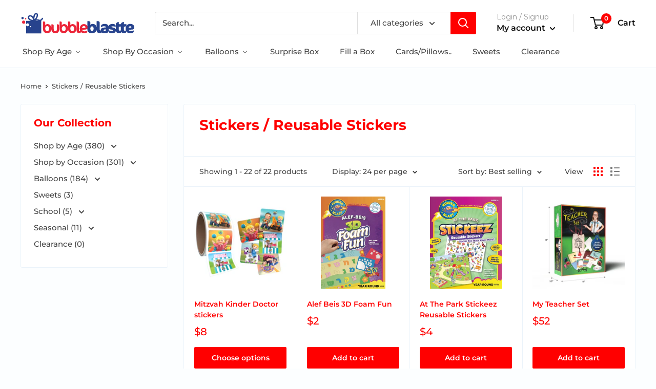

--- FILE ---
content_type: text/html; charset=utf-8
request_url: https://bubbleblastte.com/collections/stickers-reusable-stickers
body_size: 42855
content:
<!doctype html>

<html class="no-js" lang="en">
  <head>
    <meta charset="utf-8">
    <meta name="viewport" content="width=device-width, initial-scale=1.0, height=device-height, minimum-scale=1.0, maximum-scale=1.0">
    <meta name="theme-color" content="#ff0000"><title>Stickers / Reusable Stickers
</title><meta name="description" content=""><link rel="canonical" href="https://bubbleblastte.com/collections/stickers-reusable-stickers"><link rel="shortcut icon" href="//bubbleblastte.com/cdn/shop/files/bb_Updated_Logo_96x96.png?v=1614300657" type="image/png"><link rel="preload" as="style" href="//bubbleblastte.com/cdn/shop/t/4/assets/theme.css?v=1833083453929158691600280303">
    <link rel="preconnect" href="https://cdn.shopify.com">
    <link rel="preconnect" href="https://fonts.shopifycdn.com">
    <link rel="dns-prefetch" href="https://productreviews.shopifycdn.com">
    <link rel="dns-prefetch" href="https://ajax.googleapis.com">
    <link rel="dns-prefetch" href="https://maps.googleapis.com">
    <link rel="dns-prefetch" href="https://maps.gstatic.com">

    <meta property="og:type" content="website">
  <meta property="og:title" content="Stickers / Reusable Stickers">
  <meta property="og:image" content="http://bubbleblastte.com/cdn/shop/products/Mitzvah_Kinder_Chol_Hamoed_Stickers_1024x1024_2x_76446754-caeb-43a9-a0ff-7b7f0ff01264.jpg?v=1639515213">
  <meta property="og:image:secure_url" content="https://bubbleblastte.com/cdn/shop/products/Mitzvah_Kinder_Chol_Hamoed_Stickers_1024x1024_2x_76446754-caeb-43a9-a0ff-7b7f0ff01264.jpg?v=1639515213">
  <meta property="og:image:width" content="1800">
  <meta property="og:image:height" content="1800"><meta property="og:description" content=""><meta property="og:url" content="https://bubbleblastte.com/collections/stickers-reusable-stickers">
<meta property="og:site_name" content="Bubble Blastte"><meta name="twitter:card" content="summary"><meta name="twitter:title" content="Stickers / Reusable Stickers">
  <meta name="twitter:description" content="">
  <meta name="twitter:image" content="https://bubbleblastte.com/cdn/shop/products/Mitzvah_Kinder_Chol_Hamoed_Stickers_1024x1024_2x_76446754-caeb-43a9-a0ff-7b7f0ff01264_600x600_crop_center.jpg?v=1639515213">
    <link rel="preload" href="//bubbleblastte.com/cdn/fonts/montserrat/montserrat_n7.3c434e22befd5c18a6b4afadb1e3d77c128c7939.woff2" as="font" type="font/woff2" crossorigin>
<link rel="preload" href="//bubbleblastte.com/cdn/fonts/montserrat/montserrat_n5.07ef3781d9c78c8b93c98419da7ad4fbeebb6635.woff2" as="font" type="font/woff2" crossorigin>
<link rel="preload" href="//bubbleblastte.com/cdn/shop/t/4/assets/font-theme-star.woff2?v=176977276741202493121598267893" as="font" type="font/woff2" crossorigin><link rel="preload" href="//bubbleblastte.com/cdn/fonts/montserrat/montserrat_i7.a0d4a463df4f146567d871890ffb3c80408e7732.woff2" as="font" type="font/woff2" crossorigin><link rel="preload" href="//bubbleblastte.com/cdn/fonts/montserrat/montserrat_n7.3c434e22befd5c18a6b4afadb1e3d77c128c7939.woff2" as="font" type="font/woff2" crossorigin><link rel="preload" href="//bubbleblastte.com/cdn/fonts/montserrat/montserrat_i5.d3a783eb0cc26f2fda1e99d1dfec3ebaea1dc164.woff2" as="font" type="font/woff2" crossorigin><link rel="preload" href="//bubbleblastte.com/cdn/fonts/montserrat/montserrat_i7.a0d4a463df4f146567d871890ffb3c80408e7732.woff2" as="font" type="font/woff2" crossorigin><link rel="preload" href="//bubbleblastte.com/cdn/fonts/montserrat/montserrat_n6.1326b3e84230700ef15b3a29fb520639977513e0.woff2" as="font" type="font/woff2" crossorigin><style>
  /* We load the font used for the integration with Shopify Reviews to load our own stars */
  @font-face {
    font-family: "font-theme-star";
    src: url(//bubbleblastte.com/cdn/shop/t/4/assets/font-theme-star.eot?v=178649971611478077551598267892);
    src: url(//bubbleblastte.com/cdn/shop/t/4/assets/font-theme-star.eot?%23iefix&v=178649971611478077551598267892) format("embedded-opentype"), url(//bubbleblastte.com/cdn/shop/t/4/assets/font-theme-star.woff2?v=176977276741202493121598267893) format("woff2"), url(//bubbleblastte.com/cdn/shop/t/4/assets/font-theme-star.ttf?v=17527569363257290761598267892) format("truetype");
    font-weight: normal;
    font-style: normal;
    font-display: fallback;
  }

  @font-face {
  font-family: Montserrat;
  font-weight: 700;
  font-style: normal;
  font-display: fallback;
  src: url("//bubbleblastte.com/cdn/fonts/montserrat/montserrat_n7.3c434e22befd5c18a6b4afadb1e3d77c128c7939.woff2") format("woff2"),
       url("//bubbleblastte.com/cdn/fonts/montserrat/montserrat_n7.5d9fa6e2cae713c8fb539a9876489d86207fe957.woff") format("woff");
}

  @font-face {
  font-family: Montserrat;
  font-weight: 500;
  font-style: normal;
  font-display: fallback;
  src: url("//bubbleblastte.com/cdn/fonts/montserrat/montserrat_n5.07ef3781d9c78c8b93c98419da7ad4fbeebb6635.woff2") format("woff2"),
       url("//bubbleblastte.com/cdn/fonts/montserrat/montserrat_n5.adf9b4bd8b0e4f55a0b203cdd84512667e0d5e4d.woff") format("woff");
}

@font-face {
  font-family: Montserrat;
  font-weight: 600;
  font-style: normal;
  font-display: fallback;
  src: url("//bubbleblastte.com/cdn/fonts/montserrat/montserrat_n6.1326b3e84230700ef15b3a29fb520639977513e0.woff2") format("woff2"),
       url("//bubbleblastte.com/cdn/fonts/montserrat/montserrat_n6.652f051080eb14192330daceed8cd53dfdc5ead9.woff") format("woff");
}

@font-face {
  font-family: Montserrat;
  font-weight: 700;
  font-style: italic;
  font-display: fallback;
  src: url("//bubbleblastte.com/cdn/fonts/montserrat/montserrat_i7.a0d4a463df4f146567d871890ffb3c80408e7732.woff2") format("woff2"),
       url("//bubbleblastte.com/cdn/fonts/montserrat/montserrat_i7.f6ec9f2a0681acc6f8152c40921d2a4d2e1a2c78.woff") format("woff");
}


  @font-face {
  font-family: Montserrat;
  font-weight: 700;
  font-style: normal;
  font-display: fallback;
  src: url("//bubbleblastte.com/cdn/fonts/montserrat/montserrat_n7.3c434e22befd5c18a6b4afadb1e3d77c128c7939.woff2") format("woff2"),
       url("//bubbleblastte.com/cdn/fonts/montserrat/montserrat_n7.5d9fa6e2cae713c8fb539a9876489d86207fe957.woff") format("woff");
}

  @font-face {
  font-family: Montserrat;
  font-weight: 500;
  font-style: italic;
  font-display: fallback;
  src: url("//bubbleblastte.com/cdn/fonts/montserrat/montserrat_i5.d3a783eb0cc26f2fda1e99d1dfec3ebaea1dc164.woff2") format("woff2"),
       url("//bubbleblastte.com/cdn/fonts/montserrat/montserrat_i5.76d414ea3d56bb79ef992a9c62dce2e9063bc062.woff") format("woff");
}

  @font-face {
  font-family: Montserrat;
  font-weight: 700;
  font-style: italic;
  font-display: fallback;
  src: url("//bubbleblastte.com/cdn/fonts/montserrat/montserrat_i7.a0d4a463df4f146567d871890ffb3c80408e7732.woff2") format("woff2"),
       url("//bubbleblastte.com/cdn/fonts/montserrat/montserrat_i7.f6ec9f2a0681acc6f8152c40921d2a4d2e1a2c78.woff") format("woff");
}


  :root {
    --default-text-font-size : 15px;
    --base-text-font-size    : 15px;
    --heading-font-family    : Montserrat, sans-serif;
    --heading-font-weight    : 700;
    --heading-font-style     : normal;
    --text-font-family       : Montserrat, sans-serif;
    --text-font-weight       : 500;
    --text-font-style        : normal;
    --text-font-bolder-weight: 600;
    --text-link-decoration   : normal;

    --text-color               : #444444;
    --text-color-rgb           : 68, 68, 68;
    --heading-color            : #ff0000;
    --border-color             : #ebf3fa;
    --border-color-rgb         : 235, 243, 250;
    --form-border-color        : #d7e7f5;
    --accent-color             : #ff0000;
    --accent-color-rgb         : 255, 0, 0;
    --link-color               : #ff0000;
    --link-color-hover         : #b30000;
    --background               : #fcfeff;
    --secondary-background     : #ffffff;
    --secondary-background-rgb : 255, 255, 255;
    --accent-background        : rgba(255, 0, 0, 0.08);

    --error-color       : #ff0000;
    --error-background  : rgba(255, 0, 0, 0.07);
    --success-color     : #00aa00;
    --success-background: rgba(0, 170, 0, 0.11);

    --primary-button-background      : #ff0000;
    --primary-button-background-rgb  : 255, 0, 0;
    --primary-button-text-color      : #ffffff;
    --secondary-button-background    : #ff0000;
    --secondary-button-background-rgb: 255, 0, 0;
    --secondary-button-text-color    : #ffffff;

    --header-background      : #ffffff;
    --header-text-color      : #0f0f0f;
    --header-light-text-color: #959595;
    --header-border-color    : rgba(149, 149, 149, 0.3);
    --header-accent-color    : #ff0000;

    --flickity-arrow-color: #99c2e6;--product-on-sale-accent           : #ee0000;
    --product-on-sale-accent-rgb       : 238, 0, 0;
    --product-on-sale-color            : #ffffff;
    --product-in-stock-color           : #008a00;
    --product-low-stock-color          : #ee0000;
    --product-sold-out-color           : #8a9297;
    --product-custom-label-1-background: #008a00;
    --product-custom-label-1-color     : #ffffff;
    --product-custom-label-2-background: #00a500;
    --product-custom-label-2-color     : #ffffff;
    --product-review-star-color        : #e5b327;

    --mobile-container-gutter : 20px;
    --desktop-container-gutter: 40px;
  }
</style>

<script>
  // IE11 does not have support for CSS variables, so we have to polyfill them
  if (!(((window || {}).CSS || {}).supports && window.CSS.supports('(--a: 0)'))) {
    const script = document.createElement('script');
    script.type = 'text/javascript';
    script.src = 'https://cdn.jsdelivr.net/npm/css-vars-ponyfill@2';
    script.onload = function() {
      cssVars({});
    };

    document.getElementsByTagName('head')[0].appendChild(script);
  }
</script>

    
  
  <script>window.performance && window.performance.mark && window.performance.mark('shopify.content_for_header.start');</script><meta name="google-site-verification" content="U_qCESlEb88f52FIbtsYyiXPvFBg-fkKWAtgemGYUME">
<meta id="shopify-digital-wallet" name="shopify-digital-wallet" content="/43333943446/digital_wallets/dialog">
<meta name="shopify-checkout-api-token" content="03fccfc1f17325ba1a0f9cf6a928bc3c">
<link rel="alternate" type="application/atom+xml" title="Feed" href="/collections/stickers-reusable-stickers.atom" />
<link rel="alternate" type="application/json+oembed" href="https://bubbleblastte.com/collections/stickers-reusable-stickers.oembed">
<script async="async" src="/checkouts/internal/preloads.js?locale=en-US"></script>
<link rel="preconnect" href="https://shop.app" crossorigin="anonymous">
<script async="async" src="https://shop.app/checkouts/internal/preloads.js?locale=en-US&shop_id=43333943446" crossorigin="anonymous"></script>
<script id="apple-pay-shop-capabilities" type="application/json">{"shopId":43333943446,"countryCode":"US","currencyCode":"USD","merchantCapabilities":["supports3DS"],"merchantId":"gid:\/\/shopify\/Shop\/43333943446","merchantName":"Bubble Blastte","requiredBillingContactFields":["postalAddress","email","phone"],"requiredShippingContactFields":["postalAddress","email","phone"],"shippingType":"shipping","supportedNetworks":["visa","masterCard","amex","discover","elo","jcb"],"total":{"type":"pending","label":"Bubble Blastte","amount":"1.00"},"shopifyPaymentsEnabled":true,"supportsSubscriptions":true}</script>
<script id="shopify-features" type="application/json">{"accessToken":"03fccfc1f17325ba1a0f9cf6a928bc3c","betas":["rich-media-storefront-analytics"],"domain":"bubbleblastte.com","predictiveSearch":true,"shopId":43333943446,"locale":"en"}</script>
<script>var Shopify = Shopify || {};
Shopify.shop = "bubbleblastte.myshopify.com";
Shopify.locale = "en";
Shopify.currency = {"active":"USD","rate":"1.0"};
Shopify.country = "US";
Shopify.theme = {"name":"Warehouse","id":109491617942,"schema_name":"Warehouse","schema_version":"1.9.21","theme_store_id":871,"role":"main"};
Shopify.theme.handle = "null";
Shopify.theme.style = {"id":null,"handle":null};
Shopify.cdnHost = "bubbleblastte.com/cdn";
Shopify.routes = Shopify.routes || {};
Shopify.routes.root = "/";</script>
<script type="module">!function(o){(o.Shopify=o.Shopify||{}).modules=!0}(window);</script>
<script>!function(o){function n(){var o=[];function n(){o.push(Array.prototype.slice.apply(arguments))}return n.q=o,n}var t=o.Shopify=o.Shopify||{};t.loadFeatures=n(),t.autoloadFeatures=n()}(window);</script>
<script>
  window.ShopifyPay = window.ShopifyPay || {};
  window.ShopifyPay.apiHost = "shop.app\/pay";
  window.ShopifyPay.redirectState = null;
</script>
<script id="shop-js-analytics" type="application/json">{"pageType":"collection"}</script>
<script defer="defer" async type="module" src="//bubbleblastte.com/cdn/shopifycloud/shop-js/modules/v2/client.init-shop-cart-sync_BApSsMSl.en.esm.js"></script>
<script defer="defer" async type="module" src="//bubbleblastte.com/cdn/shopifycloud/shop-js/modules/v2/chunk.common_CBoos6YZ.esm.js"></script>
<script type="module">
  await import("//bubbleblastte.com/cdn/shopifycloud/shop-js/modules/v2/client.init-shop-cart-sync_BApSsMSl.en.esm.js");
await import("//bubbleblastte.com/cdn/shopifycloud/shop-js/modules/v2/chunk.common_CBoos6YZ.esm.js");

  window.Shopify.SignInWithShop?.initShopCartSync?.({"fedCMEnabled":true,"windoidEnabled":true});

</script>
<script>
  window.Shopify = window.Shopify || {};
  if (!window.Shopify.featureAssets) window.Shopify.featureAssets = {};
  window.Shopify.featureAssets['shop-js'] = {"shop-cart-sync":["modules/v2/client.shop-cart-sync_DJczDl9f.en.esm.js","modules/v2/chunk.common_CBoos6YZ.esm.js"],"init-fed-cm":["modules/v2/client.init-fed-cm_BzwGC0Wi.en.esm.js","modules/v2/chunk.common_CBoos6YZ.esm.js"],"init-windoid":["modules/v2/client.init-windoid_BS26ThXS.en.esm.js","modules/v2/chunk.common_CBoos6YZ.esm.js"],"shop-cash-offers":["modules/v2/client.shop-cash-offers_DthCPNIO.en.esm.js","modules/v2/chunk.common_CBoos6YZ.esm.js","modules/v2/chunk.modal_Bu1hFZFC.esm.js"],"shop-button":["modules/v2/client.shop-button_D_JX508o.en.esm.js","modules/v2/chunk.common_CBoos6YZ.esm.js"],"init-shop-email-lookup-coordinator":["modules/v2/client.init-shop-email-lookup-coordinator_DFwWcvrS.en.esm.js","modules/v2/chunk.common_CBoos6YZ.esm.js"],"shop-toast-manager":["modules/v2/client.shop-toast-manager_tEhgP2F9.en.esm.js","modules/v2/chunk.common_CBoos6YZ.esm.js"],"shop-login-button":["modules/v2/client.shop-login-button_DwLgFT0K.en.esm.js","modules/v2/chunk.common_CBoos6YZ.esm.js","modules/v2/chunk.modal_Bu1hFZFC.esm.js"],"avatar":["modules/v2/client.avatar_BTnouDA3.en.esm.js"],"init-shop-cart-sync":["modules/v2/client.init-shop-cart-sync_BApSsMSl.en.esm.js","modules/v2/chunk.common_CBoos6YZ.esm.js"],"pay-button":["modules/v2/client.pay-button_BuNmcIr_.en.esm.js","modules/v2/chunk.common_CBoos6YZ.esm.js"],"init-shop-for-new-customer-accounts":["modules/v2/client.init-shop-for-new-customer-accounts_DrjXSI53.en.esm.js","modules/v2/client.shop-login-button_DwLgFT0K.en.esm.js","modules/v2/chunk.common_CBoos6YZ.esm.js","modules/v2/chunk.modal_Bu1hFZFC.esm.js"],"init-customer-accounts-sign-up":["modules/v2/client.init-customer-accounts-sign-up_TlVCiykN.en.esm.js","modules/v2/client.shop-login-button_DwLgFT0K.en.esm.js","modules/v2/chunk.common_CBoos6YZ.esm.js","modules/v2/chunk.modal_Bu1hFZFC.esm.js"],"shop-follow-button":["modules/v2/client.shop-follow-button_C5D3XtBb.en.esm.js","modules/v2/chunk.common_CBoos6YZ.esm.js","modules/v2/chunk.modal_Bu1hFZFC.esm.js"],"checkout-modal":["modules/v2/client.checkout-modal_8TC_1FUY.en.esm.js","modules/v2/chunk.common_CBoos6YZ.esm.js","modules/v2/chunk.modal_Bu1hFZFC.esm.js"],"init-customer-accounts":["modules/v2/client.init-customer-accounts_C0Oh2ljF.en.esm.js","modules/v2/client.shop-login-button_DwLgFT0K.en.esm.js","modules/v2/chunk.common_CBoos6YZ.esm.js","modules/v2/chunk.modal_Bu1hFZFC.esm.js"],"lead-capture":["modules/v2/client.lead-capture_Cq0gfm7I.en.esm.js","modules/v2/chunk.common_CBoos6YZ.esm.js","modules/v2/chunk.modal_Bu1hFZFC.esm.js"],"shop-login":["modules/v2/client.shop-login_BmtnoEUo.en.esm.js","modules/v2/chunk.common_CBoos6YZ.esm.js","modules/v2/chunk.modal_Bu1hFZFC.esm.js"],"payment-terms":["modules/v2/client.payment-terms_BHOWV7U_.en.esm.js","modules/v2/chunk.common_CBoos6YZ.esm.js","modules/v2/chunk.modal_Bu1hFZFC.esm.js"]};
</script>
<script>(function() {
  var isLoaded = false;
  function asyncLoad() {
    if (isLoaded) return;
    isLoaded = true;
    var urls = ["https:\/\/assets.cloudlift.app\/api\/assets\/upload.js?shop=bubbleblastte.myshopify.com","\/\/code.tidio.co\/6gdanmzfohgfq07hd0soqi3am3xaucfg.js?shop=bubbleblastte.myshopify.com","https:\/\/app.smashpops.com\/external\/v1\/f78601533dc13a05\/spps.js?shop=bubbleblastte.myshopify.com","https:\/\/cdn.prooffactor.com\/javascript\/dist\/1.0\/jcr-widget.js?account_id=shopify:bubbleblastte.myshopify.com\u0026shop=bubbleblastte.myshopify.com","https:\/\/omnisnippet1.com\/inShop\/Embed\/shopify.js?shop=bubbleblastte.myshopify.com","https:\/\/static.klaviyo.com\/onsite\/js\/klaviyo.js?company_id=XxSFi5\u0026shop=bubbleblastte.myshopify.com","https:\/\/static.klaviyo.com\/onsite\/js\/klaviyo.js?company_id=XxSFi5\u0026shop=bubbleblastte.myshopify.com","\/\/shopify.privy.com\/widget.js?shop=bubbleblastte.myshopify.com","\/\/shopify.privy.com\/widget.js?shop=bubbleblastte.myshopify.com"];
    for (var i = 0; i < urls.length; i++) {
      var s = document.createElement('script');
      s.type = 'text/javascript';
      s.async = true;
      s.src = urls[i];
      var x = document.getElementsByTagName('script')[0];
      x.parentNode.insertBefore(s, x);
    }
  };
  if(window.attachEvent) {
    window.attachEvent('onload', asyncLoad);
  } else {
    window.addEventListener('load', asyncLoad, false);
  }
})();</script>
<script id="__st">var __st={"a":43333943446,"offset":-18000,"reqid":"c8decee3-288b-4571-8ae9-11a1cc80257d-1768913055","pageurl":"bubbleblastte.com\/collections\/stickers-reusable-stickers","u":"17d3ded2a21f","p":"collection","rtyp":"collection","rid":206651785366};</script>
<script>window.ShopifyPaypalV4VisibilityTracking = true;</script>
<script id="captcha-bootstrap">!function(){'use strict';const t='contact',e='account',n='new_comment',o=[[t,t],['blogs',n],['comments',n],[t,'customer']],c=[[e,'customer_login'],[e,'guest_login'],[e,'recover_customer_password'],[e,'create_customer']],r=t=>t.map((([t,e])=>`form[action*='/${t}']:not([data-nocaptcha='true']) input[name='form_type'][value='${e}']`)).join(','),a=t=>()=>t?[...document.querySelectorAll(t)].map((t=>t.form)):[];function s(){const t=[...o],e=r(t);return a(e)}const i='password',u='form_key',d=['recaptcha-v3-token','g-recaptcha-response','h-captcha-response',i],f=()=>{try{return window.sessionStorage}catch{return}},m='__shopify_v',_=t=>t.elements[u];function p(t,e,n=!1){try{const o=window.sessionStorage,c=JSON.parse(o.getItem(e)),{data:r}=function(t){const{data:e,action:n}=t;return t[m]||n?{data:e,action:n}:{data:t,action:n}}(c);for(const[e,n]of Object.entries(r))t.elements[e]&&(t.elements[e].value=n);n&&o.removeItem(e)}catch(o){console.error('form repopulation failed',{error:o})}}const l='form_type',E='cptcha';function T(t){t.dataset[E]=!0}const w=window,h=w.document,L='Shopify',v='ce_forms',y='captcha';let A=!1;((t,e)=>{const n=(g='f06e6c50-85a8-45c8-87d0-21a2b65856fe',I='https://cdn.shopify.com/shopifycloud/storefront-forms-hcaptcha/ce_storefront_forms_captcha_hcaptcha.v1.5.2.iife.js',D={infoText:'Protected by hCaptcha',privacyText:'Privacy',termsText:'Terms'},(t,e,n)=>{const o=w[L][v],c=o.bindForm;if(c)return c(t,g,e,D).then(n);var r;o.q.push([[t,g,e,D],n]),r=I,A||(h.body.append(Object.assign(h.createElement('script'),{id:'captcha-provider',async:!0,src:r})),A=!0)});var g,I,D;w[L]=w[L]||{},w[L][v]=w[L][v]||{},w[L][v].q=[],w[L][y]=w[L][y]||{},w[L][y].protect=function(t,e){n(t,void 0,e),T(t)},Object.freeze(w[L][y]),function(t,e,n,w,h,L){const[v,y,A,g]=function(t,e,n){const i=e?o:[],u=t?c:[],d=[...i,...u],f=r(d),m=r(i),_=r(d.filter((([t,e])=>n.includes(e))));return[a(f),a(m),a(_),s()]}(w,h,L),I=t=>{const e=t.target;return e instanceof HTMLFormElement?e:e&&e.form},D=t=>v().includes(t);t.addEventListener('submit',(t=>{const e=I(t);if(!e)return;const n=D(e)&&!e.dataset.hcaptchaBound&&!e.dataset.recaptchaBound,o=_(e),c=g().includes(e)&&(!o||!o.value);(n||c)&&t.preventDefault(),c&&!n&&(function(t){try{if(!f())return;!function(t){const e=f();if(!e)return;const n=_(t);if(!n)return;const o=n.value;o&&e.removeItem(o)}(t);const e=Array.from(Array(32),(()=>Math.random().toString(36)[2])).join('');!function(t,e){_(t)||t.append(Object.assign(document.createElement('input'),{type:'hidden',name:u})),t.elements[u].value=e}(t,e),function(t,e){const n=f();if(!n)return;const o=[...t.querySelectorAll(`input[type='${i}']`)].map((({name:t})=>t)),c=[...d,...o],r={};for(const[a,s]of new FormData(t).entries())c.includes(a)||(r[a]=s);n.setItem(e,JSON.stringify({[m]:1,action:t.action,data:r}))}(t,e)}catch(e){console.error('failed to persist form',e)}}(e),e.submit())}));const S=(t,e)=>{t&&!t.dataset[E]&&(n(t,e.some((e=>e===t))),T(t))};for(const o of['focusin','change'])t.addEventListener(o,(t=>{const e=I(t);D(e)&&S(e,y())}));const B=e.get('form_key'),M=e.get(l),P=B&&M;t.addEventListener('DOMContentLoaded',(()=>{const t=y();if(P)for(const e of t)e.elements[l].value===M&&p(e,B);[...new Set([...A(),...v().filter((t=>'true'===t.dataset.shopifyCaptcha))])].forEach((e=>S(e,t)))}))}(h,new URLSearchParams(w.location.search),n,t,e,['guest_login'])})(!0,!0)}();</script>
<script integrity="sha256-4kQ18oKyAcykRKYeNunJcIwy7WH5gtpwJnB7kiuLZ1E=" data-source-attribution="shopify.loadfeatures" defer="defer" src="//bubbleblastte.com/cdn/shopifycloud/storefront/assets/storefront/load_feature-a0a9edcb.js" crossorigin="anonymous"></script>
<script crossorigin="anonymous" defer="defer" src="//bubbleblastte.com/cdn/shopifycloud/storefront/assets/shopify_pay/storefront-65b4c6d7.js?v=20250812"></script>
<script data-source-attribution="shopify.dynamic_checkout.dynamic.init">var Shopify=Shopify||{};Shopify.PaymentButton=Shopify.PaymentButton||{isStorefrontPortableWallets:!0,init:function(){window.Shopify.PaymentButton.init=function(){};var t=document.createElement("script");t.src="https://bubbleblastte.com/cdn/shopifycloud/portable-wallets/latest/portable-wallets.en.js",t.type="module",document.head.appendChild(t)}};
</script>
<script data-source-attribution="shopify.dynamic_checkout.buyer_consent">
  function portableWalletsHideBuyerConsent(e){var t=document.getElementById("shopify-buyer-consent"),n=document.getElementById("shopify-subscription-policy-button");t&&n&&(t.classList.add("hidden"),t.setAttribute("aria-hidden","true"),n.removeEventListener("click",e))}function portableWalletsShowBuyerConsent(e){var t=document.getElementById("shopify-buyer-consent"),n=document.getElementById("shopify-subscription-policy-button");t&&n&&(t.classList.remove("hidden"),t.removeAttribute("aria-hidden"),n.addEventListener("click",e))}window.Shopify?.PaymentButton&&(window.Shopify.PaymentButton.hideBuyerConsent=portableWalletsHideBuyerConsent,window.Shopify.PaymentButton.showBuyerConsent=portableWalletsShowBuyerConsent);
</script>
<script data-source-attribution="shopify.dynamic_checkout.cart.bootstrap">document.addEventListener("DOMContentLoaded",(function(){function t(){return document.querySelector("shopify-accelerated-checkout-cart, shopify-accelerated-checkout")}if(t())Shopify.PaymentButton.init();else{new MutationObserver((function(e,n){t()&&(Shopify.PaymentButton.init(),n.disconnect())})).observe(document.body,{childList:!0,subtree:!0})}}));
</script>
<link id="shopify-accelerated-checkout-styles" rel="stylesheet" media="screen" href="https://bubbleblastte.com/cdn/shopifycloud/portable-wallets/latest/accelerated-checkout-backwards-compat.css" crossorigin="anonymous">
<style id="shopify-accelerated-checkout-cart">
        #shopify-buyer-consent {
  margin-top: 1em;
  display: inline-block;
  width: 100%;
}

#shopify-buyer-consent.hidden {
  display: none;
}

#shopify-subscription-policy-button {
  background: none;
  border: none;
  padding: 0;
  text-decoration: underline;
  font-size: inherit;
  cursor: pointer;
}

#shopify-subscription-policy-button::before {
  box-shadow: none;
}

      </style>

<script>window.performance && window.performance.mark && window.performance.mark('shopify.content_for_header.end');</script>

    <link rel="stylesheet" href="//bubbleblastte.com/cdn/shop/t/4/assets/theme.css?v=1833083453929158691600280303">

    


  <script type="application/ld+json">
  {
    "@context": "http://schema.org",
    "@type": "BreadcrumbList",
  "itemListElement": [{
      "@type": "ListItem",
      "position": 1,
      "name": "Home",
      "item": "https://bubbleblastte.com"
    },{
          "@type": "ListItem",
          "position": 2,
          "name": "Stickers \/ Reusable Stickers",
          "item": "https://bubbleblastte.com/collections/stickers-reusable-stickers"
        }]
  }
  </script>


    <script>
      // This allows to expose several variables to the global scope, to be used in scripts
      window.theme = {
        pageType: "collection",
        cartCount: 0,
        moneyFormat: "${{amount}}",
        moneyWithCurrencyFormat: "${{amount}} USD",
        showDiscount: true,
        discountMode: "saving",
        searchMode: "product",
        cartType: "drawer"
      };

      window.routes = {
        rootUrl: "\/",
        cartUrl: "\/cart",
        cartAddUrl: "\/cart\/add",
        cartChangeUrl: "\/cart\/change",
        searchUrl: "\/search",
        productRecommendationsUrl: "\/recommendations\/products"
      };

      window.languages = {
        collectionOnSaleLabel: "Save {{savings}}",
        productFormUnavailable: "Unavailable",
        productFormAddToCart: "Add to cart",
        productFormSoldOut: "Sold out",
        shippingEstimatorNoResults: "No shipping could be found for your address.",
        shippingEstimatorOneResult: "There is one shipping rate for your address:",
        shippingEstimatorMultipleResults: "There are {{count}} shipping rates for your address:",
        shippingEstimatorErrors: "There are some errors:"
      };

      window.lazySizesConfig = {
        loadHidden: false,
        hFac: 0.8,
        expFactor: 3,
        customMedia: {
          '--phone': '(max-width: 640px)',
          '--tablet': '(min-width: 641px) and (max-width: 1023px)',
          '--lap': '(min-width: 1024px)'
        }
      };

      document.documentElement.className = document.documentElement.className.replace('no-js', 'js');
    </script><script src="//polyfill-fastly.net/v3/polyfill.min.js?unknown=polyfill&features=fetch,Element.prototype.closest,Element.prototype.matches,Element.prototype.remove,Element.prototype.classList,Array.prototype.includes,Array.prototype.fill,String.prototype.includes,String.prototype.padStart,Object.assign,CustomEvent,Intl,URL,DOMTokenList,IntersectionObserver,IntersectionObserverEntry" defer></script>
    <script src="//bubbleblastte.com/cdn/shop/t/4/assets/theme.min.js?v=68157959072240407791598267895" defer></script>
    <script src="//bubbleblastte.com/cdn/shop/t/4/assets/custom.js?v=90373254691674712701598267891" defer></script><script>
        (function () {
          window.onpageshow = function() {
            // We force re-freshing the cart content onpageshow, as most browsers will serve a cache copy when hitting the
            // back button, which cause staled data
            document.documentElement.dispatchEvent(new CustomEvent('cart:refresh', {
              bubbles: true,
              detail: {scrollToTop: false}
            }));
          };
        })();
      </script>
<script>window.__pagefly_analytics_settings__={"acceptTracking":false};</script>
    
   <!-- <style>
    form#product_form_5458901729430 .product-form__payment-container {
    display: block;
    clear: both;
}

form#product_form_5458901729430 button.product-form__add-button.button.button--primary {
    display: inline-block;
}

form#product_form_5458901729430 .shopify-payment-button {
    display: inline-block;
}
    </style>-->
    <style>
    .product-form__payment-container {
    display: flex;
  justify-content: space-between;
  flex-wrap: wrap;
  
  padding: 10px;
}

   


    </style>
<script>function vqTrackId(){return '65dfc3ab-f3de-430c-9f59-19294727b748';} (function(d, e) { var el = d.createElement(e); el.sa = function(an, av){this.setAttribute(an, av); return this;}; el.sa('id', 'vq_tracking').sa('src', '//t.visitorqueue.com/p/tracking.min.js?id='+vqTrackId()).sa('async', 1).sa('data-id', vqTrackId()); d.getElementsByTagName(e)[0].parentNode.appendChild(el); })(document, 'script'); </script>
  
  <!-- BEGIN app block: shopify://apps/buddha-mega-menu-navigation/blocks/megamenu/dbb4ce56-bf86-4830-9b3d-16efbef51c6f -->
<script>
        var productImageAndPrice = [],
            collectionImages = [],
            articleImages = [],
            mmLivIcons = false,
            mmFlipClock = false,
            mmFixesUseJquery = false,
            mmNumMMI = 8,
            mmSchemaTranslation = {},
            mmMenuStrings =  {"menuStrings":{"default":{"Shop By Age ":"Shop By Age ","Baby ":"Baby ","Bath":"Bath","Jewelry ":"Jewelry ","Bracelets/Rings":"Bracelets/Rings","Pacifiers / Clips /Teethers":"Pacifiers / Clips /Teethers","Pins":"Pins","Layette ":"Layette ","Bibs/Mittens/Collar":"Bibs/Mittens/Collar","Blankets / Swaddles / Loveys":"Blankets / Swaddles / Loveys","Gift sets":"Gift sets","Perfume ":"Perfume ","Room Decor ":"Room Decor ","Footprints/Age Blocks":"Footprints/Age Blocks","Hanging Decor":"Hanging Decor","Lamps/Clocks":"Lamps/Clocks","Photo Albums":"Photo Albums","Rockers/Bikes":"Rockers/Bikes","Strollers":"Strollers","Wooden":"Wooden","Toys ":"Toys ","Dolls & Stuffed Animals":"Dolls & Stuffed Animals","Gyminies & Playmats":"Gyminies & Playmats","Mobiles / Archs / Clips":"Mobiles / Archs / Clips","Rattles & More!":"Rattles & More!","Bouncer":"Bouncer","Kids ":"Kids ","ABC  Keychains":"ABC  Keychains","Arts & Crafts":"Arts & Crafts","Coloring/Activity/Painting/Scratch ":"Coloring/Activity/Painting/Scratch ","DIY/Create":"DIY/Create","Diary / Journal":"Diary / Journal","Jewelry Making ":"Jewelry Making ","On The Go":"On The Go","Pens / Erasers / Crayons / Markers":"Pens / Erasers / Crayons / Markers","Sewing / Stitching":"Sewing / Stitching","Makeup/Nail Polish/Stamping":"Makeup/Nail Polish/Stamping","Stationary/Clipboard":"Stationary/Clipboard","Stickers / Reusable Stickers ":"Stickers / Reusable Stickers ","Bags / Wallets / Luggage / Umbrella":"Bags / Wallets / Luggage / Umbrella","Keychains":"Keychains","Bath / Beauty":"Bath / Beauty","Books / Singing Books":"Books / Singing Books","Cosmetic / Pencil Cases":"Cosmetic / Pencil Cases","Games/Fidgets":"Games/Fidgets","Jewelry / Holders / Watches/Mirrors":"Jewelry / Holders / Watches/Mirrors","Jewelry/Crowns":"Jewelry/Crowns","Jewelry Holders":"Jewelry Holders","Watches":"Watches","Mirrors":"Mirrors","Mugs/Tumblers":"Mugs/Tumblers","Puzzles / Patterns / Mazes":"Puzzles / Patterns / Mazes","Room Decor":"Room Decor","Clocks":"Clocks","Lamps":"Lamps","Negal Vasur Sets":"Negal Vasur Sets","Pillows":"Pillows","Tzedakah Boxes/Banks":"Tzedakah Boxes/Banks","Toys":"Toys","Building":"Building","Cars / Trucks / Trains":"Cars / Trucks / Trains","Dolls / Accessories / Doll House":"Dolls / Accessories / Doll House","Electronics / Remotes":"Electronics / Remotes","Magnetic":"Magnetic","Mitzvah Kinder / Kinder Velt":"Mitzvah Kinder / Kinder Velt","Play Food /  Kitchen Toys":"Play Food /  Kitchen Toys","Pretend Play / Dress Ups":"Pretend Play / Dress Ups","Tools":"Tools","Adult ":"Adult ","Her":"Her","Bags-Makeup/Crossbody/Wallets..":"Bags-Makeup/Crossbody/Wallets..","Diffusers/Candles/Matches...":"Diffusers/Candles/Matches...","Electronic-Lamps...":"Electronic-Lamps...","Jewelry/Jewelry Holders/Keychains..":"Jewelry/Jewelry Holders/Keychains..","Journals/Pens...":"Journals/Pens...","Kitchen/Recipe Books/Candle Tray..":"Kitchen/Recipe Books/Candle Tray..","Travel/Umbrella":"Travel/Umbrella","Mugs/Tumblers/Wine stopper..":"Mugs/Tumblers/Wine stopper..","Perfume/Spa/Bath Bomb/Lotions..":"Perfume/Spa/Bath Bomb/Lotions..","Pillows/Throws..":"Pillows/Throws..","Plaques/Decor/Mirror...":"Plaques/Decor/Mirror...","Puzzles/Games...":"Puzzles/Games...","Him":"Him","Belts/Scarfs/Umbrella..":"Belts/Scarfs/Umbrella..","Candle/Perfume..":"Candle/Perfume..","Cups/Tumblers/Wine Stopper..":"Cups/Tumblers/Wine Stopper..","Electronic- Power Bank/Alarm Clock/Fan/Lamp..":"Electronic- Power Bank/Alarm Clock/Fan/Lamp..","Games/Puzzles/Book...":"Games/Puzzles/Book...","Pens/Tools/Keychains..":"Pens/Tools/Keychains..","Pillows/Plaques":"Pillows/Plaques","Challah Tray/Challah Cover..":"Challah Tray/Challah Cover..","Wallets/Gift Sets/Passport Holder...":"Wallets/Gift Sets/Passport Holder...","Shop By Occasion ":"Shop By Occasion ","Baby Boy":"Baby Boy","Baby Girl":"Baby Girl","Upsherin ":"Upsherin ","Samples":"Samples","Birthday Boy":"Birthday Boy","Birthday Girl ":"Birthday Girl ","Bar Mitzvah ":"Bar Mitzvah ","Bas Mitzvah ":"Bas Mitzvah ","Get Well":"Get Well","Balloons ":"Balloons ","Custom Balloons":"Custom Balloons","Gift in a Balloon":"Gift in a Balloon","Gift in Balloon Box":"Gift in Balloon Box","Helium Balloons":"Helium Balloons","Occasions ":"Occasions ","Engagement /Anniversary":"Engagement /Anniversary","Get Well Soon":"Get Well Soon","Graduation ":"Graduation ","Happy Birthday":"Happy Birthday","It's A Boy!":"It's A Boy!","It's A Girl!":"It's A Girl!","Mazel Tov!":"Mazel Tov!"," Welcome Home/Welcome Back":" Welcome Home/Welcome Back","Affirmations":"Affirmations","Congratulations/Thumbs  Up/Well done":"Congratulations/Thumbs  Up/Well done","You're  Special...":"You're  Special...","Thank You":"Thank You","Thinking of You ":"Thinking of You ","Number Balloons":"Number Balloons","Love":"Love","Hearts":"Hearts","Flowers/Butterfly":"Flowers/Butterfly","Smiles :)":"Smiles :)","Bouquet":"Bouquet","Latex ":"Latex ","Banner":"Banner","Flowers in Balloon":"Flowers in Balloon","Surprise Box":"Surprise Box","Fill a Box":"Fill a Box","Cards/Pillows..":"Cards/Pillows..","Sweets":"Sweets","Clearance":"Clearance"}},"additional":{"default":{}}} ,
            mmShopLocale = "en",
            mmShopLocaleCollectionsRoute = "/collections",
            mmSchemaDesignJSON = [{"action":"menu-select","value":"main-menu"},{"action":"design","setting":"vertical_font_size","value":"17px"},{"action":"design","setting":"font_size","value":"15px"},{"action":"design","setting":"vertical_link_hover_color","value":"#ff0000"},{"action":"design","setting":"button_background_hover_color","value":"#0d8781"},{"action":"design","setting":"button_background_color","value":"#0da19a"},{"action":"design","setting":"link_color","value":"#4e4e4e"},{"action":"design","setting":"background_color","value":"#ffffff"},{"action":"design","setting":"button_text_hover_color","value":"#ffffff"},{"action":"design","setting":"button_text_color","value":"#ffffff"},{"action":"design","setting":"text_color","value":"#222222"},{"action":"design","setting":"vertical_text_color","value":"#ffffff"},{"action":"design","setting":"vertical_link_color","value":"#ffffff"},{"action":"design","setting":"tree_sub_direction","value":"set_tree_right"},{"action":"design","setting":"font_family","value":"Montserrat"},{"action":"design","setting":"link_hover_color","value":"#ff0000"},{"action":"design","setting":"background_hover_color","value":"#f8f8f8"}],
            mmDomChangeSkipUl = "",
            buddhaMegaMenuShop = "bubbleblastte.myshopify.com",
            mmWireframeCompression = "0",
            mmExtensionAssetUrl = "https://cdn.shopify.com/extensions/019abe06-4a3f-7763-88da-170e1b54169b/mega-menu-151/assets/";var bestSellersHTML = '';var newestProductsHTML = '';/* get link lists api */
        var linkLists={"main-menu" : {"title":"Header Mega Menu", "items":["/collections",]},"footer" : {"title":"Footer menu", "items":["/search",]},"header-menu" : {"title":"Our Collection", "items":["/collections/shop-by-age","/collections/shop-by-occasion","/collections/balloons","/collections/sweets","/collections/school","/collections/seasonal","/collections/clearance",]},"info" : {"title":"Info", "items":["/pages/about-us","/pages/help","/pages/contact-us","https://bubbleblastte.myshopify.com/account/login","https://bubbleblastte.myshopify.com/account",]},"company" : {"title":"Company", "items":["/pages/privacy-policy","/pages/terms-and-conditions","/pages/help",]},"price" : {"title":"Price", "items":["/collections","/products/gift-in-a-balloon-items-from-you",]},"camp" : {"title":"Camp", "items":["/collections/camp-summer",]},"customer-account-main-menu" : {"title":"Customer account main menu", "items":["/","https://shopify.com/43333943446/account/orders?locale=en&amp;region_country=US",]},};/*ENDPARSE*/

        

        /* set product prices *//* get the collection images *//* get the article images *//* customer fixes */
        var mmThemeFixesBeforeInit = function(){ mmAddStyle(".search-bar, header.header {z-index: 1001 !important;}"); }; var mmThemeFixesBefore = function(){ if (selectedMenu=="main-menu" && tempMenuObject.u.matches(".nav-bar__linklist")) { tempMenuObject.forceMenu = true; tempMenuObject.skipCheck = true; tempMenuObject.liClasses = "nav-bar__item"; tempMenuObject.aClasses = "nav-bar__link link"; tempMenuObject.liItems = tempMenuObject.u.children; } else if (selectedMenu=="main-menu" && tempMenuObject.u.matches(".mobile-menu__panel:first-child .mobile-menu__nav")) { tempMenuObject.forceMenu = true; tempMenuObject.skipCheck = true; tempMenuObject.liClasses = "mobile-menu__nav-item"; tempMenuObject.aClasses = ""; tempMenuObject.liItems = tempMenuObject.u.children; } }; 
        

        var mmWireframe = {"html" : "<li role=\"none\" class=\"buddha-menu-item\" itemId=\"71abf\"  ><a data-href=\"/collections/shop-by-age\" href=\"/collections/shop-by-age\" aria-label=\"Shop By Age \" data-no-instant=\"\" onclick=\"mmGoToPage(this, event); return false;\" role=\"menuitem\"  ><span class=\"mm-title\">Shop By Age</span><i class=\"mm-arrow mm-angle-down\" aria-hidden=\"true\"></i><span class=\"toggle-menu-btn\" style=\"display:none;\" title=\"Toggle menu\" onclick=\"return toggleSubmenu(this)\"><span class=\"mm-arrow-icon\"><span class=\"bar-one\"></span><span class=\"bar-two\"></span></span></span></a><ul class=\"mm-submenu tree  small \" role=\"menu\"><li data-href=\"/collections/baby\" href=\"/collections/baby\" aria-label=\"Baby \" data-no-instant=\"\" onclick=\"mmGoToPage(this, event); return false;\" role=\"menuitem\"  ><a data-href=\"/collections/baby\" href=\"/collections/baby\" aria-label=\"Baby \" data-no-instant=\"\" onclick=\"mmGoToPage(this, event); return false;\" role=\"menuitem\"  ><span class=\"mm-title\">Baby</span><i class=\"mm-arrow mm-angle-down\" aria-hidden=\"true\"></i><span class=\"toggle-menu-btn\" style=\"display:none;\" title=\"Toggle menu\" onclick=\"return toggleSubmenu(this)\"><span class=\"mm-arrow-icon\"><span class=\"bar-one\"></span><span class=\"bar-two\"></span></span></span></a><ul class=\"mm-submenu tree  small \" role=\"menu\"><li data-href=\"/collections/bath\" href=\"/collections/bath\" aria-label=\"Bath\" data-no-instant=\"\" onclick=\"mmGoToPage(this, event); return false;\" role=\"menuitem\"  ><a data-href=\"/collections/bath\" href=\"/collections/bath\" aria-label=\"Bath\" data-no-instant=\"\" onclick=\"mmGoToPage(this, event); return false;\" role=\"menuitem\"  ><span class=\"mm-title\">Bath</span></a></li><li data-href=\"/collections/jewelry\" href=\"/collections/jewelry\" aria-label=\"Jewelry \" data-no-instant=\"\" onclick=\"mmGoToPage(this, event); return false;\" role=\"menuitem\"  ><a data-href=\"/collections/jewelry\" href=\"/collections/jewelry\" aria-label=\"Jewelry \" data-no-instant=\"\" onclick=\"mmGoToPage(this, event); return false;\" role=\"menuitem\"  ><span class=\"mm-title\">Jewelry</span><i class=\"mm-arrow mm-angle-down\" aria-hidden=\"true\"></i><span class=\"toggle-menu-btn\" style=\"display:none;\" title=\"Toggle menu\" onclick=\"return toggleSubmenu(this)\"><span class=\"mm-arrow-icon\"><span class=\"bar-one\"></span><span class=\"bar-two\"></span></span></span></a><ul class=\"mm-submenu tree  small mm-last-level\" role=\"menu\"><li data-href=\"/collections/bracelets\" href=\"/collections/bracelets\" aria-label=\"Bracelets/Rings\" data-no-instant=\"\" onclick=\"mmGoToPage(this, event); return false;\" role=\"menuitem\"  ><a data-href=\"/collections/bracelets\" href=\"/collections/bracelets\" aria-label=\"Bracelets/Rings\" data-no-instant=\"\" onclick=\"mmGoToPage(this, event); return false;\" role=\"menuitem\"  ><span class=\"mm-title\">Bracelets/Rings</span></a></li><li data-href=\"/collections/pacifier-clips-bibs\" href=\"/collections/pacifier-clips-bibs\" aria-label=\"Pacifiers / Clips /Teethers\" data-no-instant=\"\" onclick=\"mmGoToPage(this, event); return false;\" role=\"menuitem\"  ><a data-href=\"/collections/pacifier-clips-bibs\" href=\"/collections/pacifier-clips-bibs\" aria-label=\"Pacifiers / Clips /Teethers\" data-no-instant=\"\" onclick=\"mmGoToPage(this, event); return false;\" role=\"menuitem\"  ><span class=\"mm-title\">Pacifiers / Clips /Teethers</span></a></li><li data-href=\"/collections/pins\" href=\"/collections/pins\" aria-label=\"Pins\" data-no-instant=\"\" onclick=\"mmGoToPage(this, event); return false;\" role=\"menuitem\"  ><a data-href=\"/collections/pins\" href=\"/collections/pins\" aria-label=\"Pins\" data-no-instant=\"\" onclick=\"mmGoToPage(this, event); return false;\" role=\"menuitem\"  ><span class=\"mm-title\">Pins</span></a></li></ul></li><li data-href=\"/collections/layette\" href=\"/collections/layette\" aria-label=\"Layette \" data-no-instant=\"\" onclick=\"mmGoToPage(this, event); return false;\" role=\"menuitem\"  ><a data-href=\"/collections/layette\" href=\"/collections/layette\" aria-label=\"Layette \" data-no-instant=\"\" onclick=\"mmGoToPage(this, event); return false;\" role=\"menuitem\"  ><span class=\"mm-title\">Layette</span><i class=\"mm-arrow mm-angle-down\" aria-hidden=\"true\"></i><span class=\"toggle-menu-btn\" style=\"display:none;\" title=\"Toggle menu\" onclick=\"return toggleSubmenu(this)\"><span class=\"mm-arrow-icon\"><span class=\"bar-one\"></span><span class=\"bar-two\"></span></span></span></a><ul class=\"mm-submenu tree  small mm-last-level\" role=\"menu\"><li data-href=\"/collections/bibs-mittens\" href=\"/collections/bibs-mittens\" aria-label=\"Bibs/Mittens/Collar\" data-no-instant=\"\" onclick=\"mmGoToPage(this, event); return false;\" role=\"menuitem\"  ><a data-href=\"/collections/bibs-mittens\" href=\"/collections/bibs-mittens\" aria-label=\"Bibs/Mittens/Collar\" data-no-instant=\"\" onclick=\"mmGoToPage(this, event); return false;\" role=\"menuitem\"  ><span class=\"mm-title\">Bibs/Mittens/Collar</span></a></li><li data-href=\"/collections/blankets-swaddles\" href=\"/collections/blankets-swaddles\" aria-label=\"Blankets / Swaddles / Loveys\" data-no-instant=\"\" onclick=\"mmGoToPage(this, event); return false;\" role=\"menuitem\"  ><a data-href=\"/collections/blankets-swaddles\" href=\"/collections/blankets-swaddles\" aria-label=\"Blankets / Swaddles / Loveys\" data-no-instant=\"\" onclick=\"mmGoToPage(this, event); return false;\" role=\"menuitem\"  ><span class=\"mm-title\">Blankets / Swaddles / Loveys</span></a></li><li data-href=\"/collections/sweaters-gift-sets-knit\" href=\"/collections/sweaters-gift-sets-knit\" aria-label=\"Gift sets\" data-no-instant=\"\" onclick=\"mmGoToPage(this, event); return false;\" role=\"menuitem\"  ><a data-href=\"/collections/sweaters-gift-sets-knit\" href=\"/collections/sweaters-gift-sets-knit\" aria-label=\"Gift sets\" data-no-instant=\"\" onclick=\"mmGoToPage(this, event); return false;\" role=\"menuitem\"  ><span class=\"mm-title\">Gift sets</span></a></li></ul></li><li data-href=\"/collections/perfume\" href=\"/collections/perfume\" aria-label=\"Perfume \" data-no-instant=\"\" onclick=\"mmGoToPage(this, event); return false;\" role=\"menuitem\"  ><a data-href=\"/collections/perfume\" href=\"/collections/perfume\" aria-label=\"Perfume \" data-no-instant=\"\" onclick=\"mmGoToPage(this, event); return false;\" role=\"menuitem\"  ><span class=\"mm-title\">Perfume</span></a></li><li data-href=\"/collections/room-decor\" href=\"/collections/room-decor\" aria-label=\"Room Decor \" data-no-instant=\"\" onclick=\"mmGoToPage(this, event); return false;\" role=\"menuitem\"  ><a data-href=\"/collections/room-decor\" href=\"/collections/room-decor\" aria-label=\"Room Decor \" data-no-instant=\"\" onclick=\"mmGoToPage(this, event); return false;\" role=\"menuitem\"  ><span class=\"mm-title\">Room Decor</span><i class=\"mm-arrow mm-angle-down\" aria-hidden=\"true\"></i><span class=\"toggle-menu-btn\" style=\"display:none;\" title=\"Toggle menu\" onclick=\"return toggleSubmenu(this)\"><span class=\"mm-arrow-icon\"><span class=\"bar-one\"></span><span class=\"bar-two\"></span></span></span></a><ul class=\"mm-submenu tree  small mm-last-level\" role=\"menu\"><li data-href=\"/collections/footprints\" href=\"/collections/footprints\" aria-label=\"Footprints/Age Blocks\" data-no-instant=\"\" onclick=\"mmGoToPage(this, event); return false;\" role=\"menuitem\"  ><a data-href=\"/collections/footprints\" href=\"/collections/footprints\" aria-label=\"Footprints/Age Blocks\" data-no-instant=\"\" onclick=\"mmGoToPage(this, event); return false;\" role=\"menuitem\"  ><span class=\"mm-title\">Footprints/Age Blocks</span></a></li><li data-href=\"/collections/hanging-decor\" href=\"/collections/hanging-decor\" aria-label=\"Hanging Decor\" data-no-instant=\"\" onclick=\"mmGoToPage(this, event); return false;\" role=\"menuitem\"  ><a data-href=\"/collections/hanging-decor\" href=\"/collections/hanging-decor\" aria-label=\"Hanging Decor\" data-no-instant=\"\" onclick=\"mmGoToPage(this, event); return false;\" role=\"menuitem\"  ><span class=\"mm-title\">Hanging Decor</span></a></li><li data-href=\"/collections/lamps\" href=\"/collections/lamps\" aria-label=\"Lamps/Clocks\" data-no-instant=\"\" onclick=\"mmGoToPage(this, event); return false;\" role=\"menuitem\"  ><a data-href=\"/collections/lamps\" href=\"/collections/lamps\" aria-label=\"Lamps/Clocks\" data-no-instant=\"\" onclick=\"mmGoToPage(this, event); return false;\" role=\"menuitem\"  ><span class=\"mm-title\">Lamps/Clocks</span></a></li><li data-href=\"/collections/photo-albums\" href=\"/collections/photo-albums\" aria-label=\"Photo Albums\" data-no-instant=\"\" onclick=\"mmGoToPage(this, event); return false;\" role=\"menuitem\"  ><a data-href=\"/collections/photo-albums\" href=\"/collections/photo-albums\" aria-label=\"Photo Albums\" data-no-instant=\"\" onclick=\"mmGoToPage(this, event); return false;\" role=\"menuitem\"  ><span class=\"mm-title\">Photo Albums</span></a></li><li data-href=\"/collections/rockers\" href=\"/collections/rockers\" aria-label=\"Rockers/Bikes\" data-no-instant=\"\" onclick=\"mmGoToPage(this, event); return false;\" role=\"menuitem\"  ><a data-href=\"/collections/rockers\" href=\"/collections/rockers\" aria-label=\"Rockers/Bikes\" data-no-instant=\"\" onclick=\"mmGoToPage(this, event); return false;\" role=\"menuitem\"  ><span class=\"mm-title\">Rockers/Bikes</span></a></li><li data-href=\"/collections/strollers\" href=\"/collections/strollers\" aria-label=\"Strollers\" data-no-instant=\"\" onclick=\"mmGoToPage(this, event); return false;\" role=\"menuitem\"  ><a data-href=\"/collections/strollers\" href=\"/collections/strollers\" aria-label=\"Strollers\" data-no-instant=\"\" onclick=\"mmGoToPage(this, event); return false;\" role=\"menuitem\"  ><span class=\"mm-title\">Strollers</span></a></li><li data-href=\"/collections/wooden\" href=\"/collections/wooden\" aria-label=\"Wooden\" data-no-instant=\"\" onclick=\"mmGoToPage(this, event); return false;\" role=\"menuitem\"  ><a data-href=\"/collections/wooden\" href=\"/collections/wooden\" aria-label=\"Wooden\" data-no-instant=\"\" onclick=\"mmGoToPage(this, event); return false;\" role=\"menuitem\"  ><span class=\"mm-title\">Wooden</span></a></li></ul></li><li data-href=\"/collections/toys-1\" href=\"/collections/toys-1\" aria-label=\"Toys \" data-no-instant=\"\" onclick=\"mmGoToPage(this, event); return false;\" role=\"menuitem\"  ><a data-href=\"/collections/toys-1\" href=\"/collections/toys-1\" aria-label=\"Toys \" data-no-instant=\"\" onclick=\"mmGoToPage(this, event); return false;\" role=\"menuitem\"  ><span class=\"mm-title\">Toys</span><i class=\"mm-arrow mm-angle-down\" aria-hidden=\"true\"></i><span class=\"toggle-menu-btn\" style=\"display:none;\" title=\"Toggle menu\" onclick=\"return toggleSubmenu(this)\"><span class=\"mm-arrow-icon\"><span class=\"bar-one\"></span><span class=\"bar-two\"></span></span></span></a><ul class=\"mm-submenu tree  small mm-last-level\" role=\"menu\"><li data-href=\"/collections/bears-bunnies\" href=\"/collections/bears-bunnies\" aria-label=\"Dolls & Stuffed Animals\" data-no-instant=\"\" onclick=\"mmGoToPage(this, event); return false;\" role=\"menuitem\"  ><a data-href=\"/collections/bears-bunnies\" href=\"/collections/bears-bunnies\" aria-label=\"Dolls & Stuffed Animals\" data-no-instant=\"\" onclick=\"mmGoToPage(this, event); return false;\" role=\"menuitem\"  ><span class=\"mm-title\">Dolls & Stuffed Animals</span></a></li><li data-href=\"/collections/gyminies-playmats\" href=\"/collections/gyminies-playmats\" aria-label=\"Gyminies & Playmats\" data-no-instant=\"\" onclick=\"mmGoToPage(this, event); return false;\" role=\"menuitem\"  ><a data-href=\"/collections/gyminies-playmats\" href=\"/collections/gyminies-playmats\" aria-label=\"Gyminies & Playmats\" data-no-instant=\"\" onclick=\"mmGoToPage(this, event); return false;\" role=\"menuitem\"  ><span class=\"mm-title\">Gyminies & Playmats</span></a></li><li data-href=\"/collections/mobiles-arches-clips\" href=\"/collections/mobiles-arches-clips\" aria-label=\"Mobiles / Archs / Clips\" data-no-instant=\"\" onclick=\"mmGoToPage(this, event); return false;\" role=\"menuitem\"  ><a data-href=\"/collections/mobiles-arches-clips\" href=\"/collections/mobiles-arches-clips\" aria-label=\"Mobiles / Archs / Clips\" data-no-instant=\"\" onclick=\"mmGoToPage(this, event); return false;\" role=\"menuitem\"  ><span class=\"mm-title\">Mobiles / Archs / Clips</span></a></li><li data-href=\"/collections/rattles-and-more\" href=\"/collections/rattles-and-more\" aria-label=\"Rattles & More!\" data-no-instant=\"\" onclick=\"mmGoToPage(this, event); return false;\" role=\"menuitem\"  ><a data-href=\"/collections/rattles-and-more\" href=\"/collections/rattles-and-more\" aria-label=\"Rattles & More!\" data-no-instant=\"\" onclick=\"mmGoToPage(this, event); return false;\" role=\"menuitem\"  ><span class=\"mm-title\">Rattles & More!</span></a></li><li data-href=\"/collections/swing\" href=\"/collections/swing\" aria-label=\"Bouncer\" data-no-instant=\"\" onclick=\"mmGoToPage(this, event); return false;\" role=\"menuitem\"  ><a data-href=\"/collections/swing\" href=\"/collections/swing\" aria-label=\"Bouncer\" data-no-instant=\"\" onclick=\"mmGoToPage(this, event); return false;\" role=\"menuitem\"  ><span class=\"mm-title\">Bouncer</span></a></li></ul></li></ul></li><li data-href=\"/collections/kids-1\" href=\"/collections/kids-1\" aria-label=\"Kids \" data-no-instant=\"\" onclick=\"mmGoToPage(this, event); return false;\" role=\"menuitem\"  ><a data-href=\"/collections/kids-1\" href=\"/collections/kids-1\" aria-label=\"Kids \" data-no-instant=\"\" onclick=\"mmGoToPage(this, event); return false;\" role=\"menuitem\"  ><span class=\"mm-title\">Kids</span><i class=\"mm-arrow mm-angle-down\" aria-hidden=\"true\"></i><span class=\"toggle-menu-btn\" style=\"display:none;\" title=\"Toggle menu\" onclick=\"return toggleSubmenu(this)\"><span class=\"mm-arrow-icon\"><span class=\"bar-one\"></span><span class=\"bar-two\"></span></span></span></a><ul class=\"mm-submenu tree  small \" role=\"menu\"><li data-href=\"/collections/alef-beiys-keychains\" href=\"/collections/alef-beiys-keychains\" aria-label=\"ABC  Keychains\" data-no-instant=\"\" onclick=\"mmGoToPage(this, event); return false;\" role=\"menuitem\"  ><a data-href=\"/collections/alef-beiys-keychains\" href=\"/collections/alef-beiys-keychains\" aria-label=\"ABC  Keychains\" data-no-instant=\"\" onclick=\"mmGoToPage(this, event); return false;\" role=\"menuitem\"  ><span class=\"mm-title\">ABC  Keychains</span></a></li><li data-href=\"/collections/arts-n-crafts\" href=\"/collections/arts-n-crafts\" aria-label=\"Arts & Crafts\" data-no-instant=\"\" onclick=\"mmGoToPage(this, event); return false;\" role=\"menuitem\"  ><a data-href=\"/collections/arts-n-crafts\" href=\"/collections/arts-n-crafts\" aria-label=\"Arts & Crafts\" data-no-instant=\"\" onclick=\"mmGoToPage(this, event); return false;\" role=\"menuitem\"  ><span class=\"mm-title\">Arts & Crafts</span><i class=\"mm-arrow mm-angle-down\" aria-hidden=\"true\"></i><span class=\"toggle-menu-btn\" style=\"display:none;\" title=\"Toggle menu\" onclick=\"return toggleSubmenu(this)\"><span class=\"mm-arrow-icon\"><span class=\"bar-one\"></span><span class=\"bar-two\"></span></span></span></a><ul class=\"mm-submenu tree  small mm-last-level\" role=\"menu\"><li data-href=\"/collections/coloring-painting-activities\" href=\"/collections/coloring-painting-activities\" aria-label=\"Coloring/Activity/Painting/Scratch \" data-no-instant=\"\" onclick=\"mmGoToPage(this, event); return false;\" role=\"menuitem\"  ><a data-href=\"/collections/coloring-painting-activities\" href=\"/collections/coloring-painting-activities\" aria-label=\"Coloring/Activity/Painting/Scratch \" data-no-instant=\"\" onclick=\"mmGoToPage(this, event); return false;\" role=\"menuitem\"  ><span class=\"mm-title\">Coloring/Activity/Painting/Scratch</span></a></li><li data-href=\"/collections/create-it\" href=\"/collections/create-it\" aria-label=\"DIY/Create\" data-no-instant=\"\" onclick=\"mmGoToPage(this, event); return false;\" role=\"menuitem\"  ><a data-href=\"/collections/create-it\" href=\"/collections/create-it\" aria-label=\"DIY/Create\" data-no-instant=\"\" onclick=\"mmGoToPage(this, event); return false;\" role=\"menuitem\"  ><span class=\"mm-title\">DIY/Create</span></a></li><li data-href=\"/collections/diary-journal\" href=\"/collections/diary-journal\" aria-label=\"Diary / Journal\" data-no-instant=\"\" onclick=\"mmGoToPage(this, event); return false;\" role=\"menuitem\"  ><a data-href=\"/collections/diary-journal\" href=\"/collections/diary-journal\" aria-label=\"Diary / Journal\" data-no-instant=\"\" onclick=\"mmGoToPage(this, event); return false;\" role=\"menuitem\"  ><span class=\"mm-title\">Diary / Journal</span></a></li><li data-href=\"/collections/jewelry-making\" href=\"/collections/jewelry-making\" aria-label=\"Jewelry Making \" data-no-instant=\"\" onclick=\"mmGoToPage(this, event); return false;\" role=\"menuitem\"  ><a data-href=\"/collections/jewelry-making\" href=\"/collections/jewelry-making\" aria-label=\"Jewelry Making \" data-no-instant=\"\" onclick=\"mmGoToPage(this, event); return false;\" role=\"menuitem\"  ><span class=\"mm-title\">Jewelry Making</span></a></li><li data-href=\"/collections/on-the-go\" href=\"/collections/on-the-go\" aria-label=\"On The Go\" data-no-instant=\"\" onclick=\"mmGoToPage(this, event); return false;\" role=\"menuitem\"  ><a data-href=\"/collections/on-the-go\" href=\"/collections/on-the-go\" aria-label=\"On The Go\" data-no-instant=\"\" onclick=\"mmGoToPage(this, event); return false;\" role=\"menuitem\"  ><span class=\"mm-title\">On The Go</span></a></li><li data-href=\"/collections/pens-erasers-crayons\" href=\"/collections/pens-erasers-crayons\" aria-label=\"Pens / Erasers / Crayons / Markers\" data-no-instant=\"\" onclick=\"mmGoToPage(this, event); return false;\" role=\"menuitem\"  ><a data-href=\"/collections/pens-erasers-crayons\" href=\"/collections/pens-erasers-crayons\" aria-label=\"Pens / Erasers / Crayons / Markers\" data-no-instant=\"\" onclick=\"mmGoToPage(this, event); return false;\" role=\"menuitem\"  ><span class=\"mm-title\">Pens / Erasers / Crayons / Markers</span></a></li><li data-href=\"/collections/sewing-stitching\" href=\"/collections/sewing-stitching\" aria-label=\"Sewing / Stitching\" data-no-instant=\"\" onclick=\"mmGoToPage(this, event); return false;\" role=\"menuitem\"  ><a data-href=\"/collections/sewing-stitching\" href=\"/collections/sewing-stitching\" aria-label=\"Sewing / Stitching\" data-no-instant=\"\" onclick=\"mmGoToPage(this, event); return false;\" role=\"menuitem\"  ><span class=\"mm-title\">Sewing / Stitching</span></a></li><li data-href=\"/collections/stamps\" href=\"/collections/stamps\" aria-label=\"Makeup/Nail Polish/Stamping\" data-no-instant=\"\" onclick=\"mmGoToPage(this, event); return false;\" role=\"menuitem\"  ><a data-href=\"/collections/stamps\" href=\"/collections/stamps\" aria-label=\"Makeup/Nail Polish/Stamping\" data-no-instant=\"\" onclick=\"mmGoToPage(this, event); return false;\" role=\"menuitem\"  ><span class=\"mm-title\">Makeup/Nail Polish/Stamping</span></a></li><li data-href=\"/collections/stationary\" href=\"/collections/stationary\" aria-label=\"Stationary/Clipboard\" data-no-instant=\"\" onclick=\"mmGoToPage(this, event); return false;\" role=\"menuitem\"  ><a data-href=\"/collections/stationary\" href=\"/collections/stationary\" aria-label=\"Stationary/Clipboard\" data-no-instant=\"\" onclick=\"mmGoToPage(this, event); return false;\" role=\"menuitem\"  ><span class=\"mm-title\">Stationary/Clipboard</span></a></li><li data-href=\"/collections/stickers-reusable-stickers\" href=\"/collections/stickers-reusable-stickers\" aria-label=\"Stickers / Reusable Stickers \" data-no-instant=\"\" onclick=\"mmGoToPage(this, event); return false;\" role=\"menuitem\"  ><a data-href=\"/collections/stickers-reusable-stickers\" href=\"/collections/stickers-reusable-stickers\" aria-label=\"Stickers / Reusable Stickers \" data-no-instant=\"\" onclick=\"mmGoToPage(this, event); return false;\" role=\"menuitem\"  ><span class=\"mm-title\">Stickers / Reusable Stickers</span></a></li></ul></li><li data-href=\"/collections/purses-wallets-bag-packs-key-chains\" href=\"/collections/purses-wallets-bag-packs-key-chains\" aria-label=\"Bags / Wallets / Luggage / Umbrella\" data-no-instant=\"\" onclick=\"mmGoToPage(this, event); return false;\" role=\"menuitem\"  ><a data-href=\"/collections/purses-wallets-bag-packs-key-chains\" href=\"/collections/purses-wallets-bag-packs-key-chains\" aria-label=\"Bags / Wallets / Luggage / Umbrella\" data-no-instant=\"\" onclick=\"mmGoToPage(this, event); return false;\" role=\"menuitem\"  ><span class=\"mm-title\">Bags / Wallets / Luggage / Umbrella</span><i class=\"mm-arrow mm-angle-down\" aria-hidden=\"true\"></i><span class=\"toggle-menu-btn\" style=\"display:none;\" title=\"Toggle menu\" onclick=\"return toggleSubmenu(this)\"><span class=\"mm-arrow-icon\"><span class=\"bar-one\"></span><span class=\"bar-two\"></span></span></span></a><ul class=\"mm-submenu tree  small mm-last-level\" role=\"menu\"><li data-href=\"/collections/keychains\" href=\"/collections/keychains\" aria-label=\"Keychains\" data-no-instant=\"\" onclick=\"mmGoToPage(this, event); return false;\" role=\"menuitem\"  ><a data-href=\"/collections/keychains\" href=\"/collections/keychains\" aria-label=\"Keychains\" data-no-instant=\"\" onclick=\"mmGoToPage(this, event); return false;\" role=\"menuitem\"  ><span class=\"mm-title\">Keychains</span></a></li></ul></li><li data-href=\"/collections/bath-beauty\" href=\"/collections/bath-beauty\" aria-label=\"Bath / Beauty\" data-no-instant=\"\" onclick=\"mmGoToPage(this, event); return false;\" role=\"menuitem\"  ><a data-href=\"/collections/bath-beauty\" href=\"/collections/bath-beauty\" aria-label=\"Bath / Beauty\" data-no-instant=\"\" onclick=\"mmGoToPage(this, event); return false;\" role=\"menuitem\"  ><span class=\"mm-title\">Bath / Beauty</span></a></li><li data-href=\"/collections/books-singing-books\" href=\"/collections/books-singing-books\" aria-label=\"Books / Singing Books\" data-no-instant=\"\" onclick=\"mmGoToPage(this, event); return false;\" role=\"menuitem\"  ><a data-href=\"/collections/books-singing-books\" href=\"/collections/books-singing-books\" aria-label=\"Books / Singing Books\" data-no-instant=\"\" onclick=\"mmGoToPage(this, event); return false;\" role=\"menuitem\"  ><span class=\"mm-title\">Books / Singing Books</span></a></li><li data-href=\"/collections/cosmetic-pencil-cases\" href=\"/collections/cosmetic-pencil-cases\" aria-label=\"Cosmetic / Pencil Cases\" data-no-instant=\"\" onclick=\"mmGoToPage(this, event); return false;\" role=\"menuitem\"  ><a data-href=\"/collections/cosmetic-pencil-cases\" href=\"/collections/cosmetic-pencil-cases\" aria-label=\"Cosmetic / Pencil Cases\" data-no-instant=\"\" onclick=\"mmGoToPage(this, event); return false;\" role=\"menuitem\"  ><span class=\"mm-title\">Cosmetic / Pencil Cases</span></a></li><li data-href=\"/collections/games\" href=\"/collections/games\" aria-label=\"Games/Fidgets\" data-no-instant=\"\" onclick=\"mmGoToPage(this, event); return false;\" role=\"menuitem\"  ><a data-href=\"/collections/games\" href=\"/collections/games\" aria-label=\"Games/Fidgets\" data-no-instant=\"\" onclick=\"mmGoToPage(this, event); return false;\" role=\"menuitem\"  ><span class=\"mm-title\">Games/Fidgets</span></a></li><li data-href=\"/collections/jewelry-holders-watches\" href=\"/collections/jewelry-holders-watches\" aria-label=\"Jewelry / Holders / Watches/Mirrors\" data-no-instant=\"\" onclick=\"mmGoToPage(this, event); return false;\" role=\"menuitem\"  ><a data-href=\"/collections/jewelry-holders-watches\" href=\"/collections/jewelry-holders-watches\" aria-label=\"Jewelry / Holders / Watches/Mirrors\" data-no-instant=\"\" onclick=\"mmGoToPage(this, event); return false;\" role=\"menuitem\"  ><span class=\"mm-title\">Jewelry / Holders / Watches/Mirrors</span><i class=\"mm-arrow mm-angle-down\" aria-hidden=\"true\"></i><span class=\"toggle-menu-btn\" style=\"display:none;\" title=\"Toggle menu\" onclick=\"return toggleSubmenu(this)\"><span class=\"mm-arrow-icon\"><span class=\"bar-one\"></span><span class=\"bar-two\"></span></span></span></a><ul class=\"mm-submenu tree  small mm-last-level\" role=\"menu\"><li data-href=\"/collections/jewelry-1\" href=\"/collections/jewelry-1\" aria-label=\"Jewelry/Crowns\" data-no-instant=\"\" onclick=\"mmGoToPage(this, event); return false;\" role=\"menuitem\"  ><a data-href=\"/collections/jewelry-1\" href=\"/collections/jewelry-1\" aria-label=\"Jewelry/Crowns\" data-no-instant=\"\" onclick=\"mmGoToPage(this, event); return false;\" role=\"menuitem\"  ><span class=\"mm-title\">Jewelry/Crowns</span></a></li><li data-href=\"/collections/jewelry-holders\" href=\"/collections/jewelry-holders\" aria-label=\"Jewelry Holders\" data-no-instant=\"\" onclick=\"mmGoToPage(this, event); return false;\" role=\"menuitem\"  ><a data-href=\"/collections/jewelry-holders\" href=\"/collections/jewelry-holders\" aria-label=\"Jewelry Holders\" data-no-instant=\"\" onclick=\"mmGoToPage(this, event); return false;\" role=\"menuitem\"  ><span class=\"mm-title\">Jewelry Holders</span></a></li><li data-href=\"/collections/watches\" href=\"/collections/watches\" aria-label=\"Watches\" data-no-instant=\"\" onclick=\"mmGoToPage(this, event); return false;\" role=\"menuitem\"  ><a data-href=\"/collections/watches\" href=\"/collections/watches\" aria-label=\"Watches\" data-no-instant=\"\" onclick=\"mmGoToPage(this, event); return false;\" role=\"menuitem\"  ><span class=\"mm-title\">Watches</span></a></li><li data-href=\"/collections/mirrors-lamps\" href=\"/collections/mirrors-lamps\" aria-label=\"Mirrors\" data-no-instant=\"\" onclick=\"mmGoToPage(this, event); return false;\" role=\"menuitem\"  ><a data-href=\"/collections/mirrors-lamps\" href=\"/collections/mirrors-lamps\" aria-label=\"Mirrors\" data-no-instant=\"\" onclick=\"mmGoToPage(this, event); return false;\" role=\"menuitem\"  ><span class=\"mm-title\">Mirrors</span></a></li></ul></li><li data-href=\"/collections/mugs\" href=\"/collections/mugs\" aria-label=\"Mugs/Tumblers\" data-no-instant=\"\" onclick=\"mmGoToPage(this, event); return false;\" role=\"menuitem\"  ><a data-href=\"/collections/mugs\" href=\"/collections/mugs\" aria-label=\"Mugs/Tumblers\" data-no-instant=\"\" onclick=\"mmGoToPage(this, event); return false;\" role=\"menuitem\"  ><span class=\"mm-title\">Mugs/Tumblers</span></a></li><li data-href=\"/collections/puzzles-patterns-mazes\" href=\"/collections/puzzles-patterns-mazes\" aria-label=\"Puzzles / Patterns / Mazes\" data-no-instant=\"\" onclick=\"mmGoToPage(this, event); return false;\" role=\"menuitem\"  ><a data-href=\"/collections/puzzles-patterns-mazes\" href=\"/collections/puzzles-patterns-mazes\" aria-label=\"Puzzles / Patterns / Mazes\" data-no-instant=\"\" onclick=\"mmGoToPage(this, event); return false;\" role=\"menuitem\"  ><span class=\"mm-title\">Puzzles / Patterns / Mazes</span></a></li><li data-href=\"/collections/room-decor-1\" href=\"/collections/room-decor-1\" aria-label=\"Room Decor\" data-no-instant=\"\" onclick=\"mmGoToPage(this, event); return false;\" role=\"menuitem\"  ><a data-href=\"/collections/room-decor-1\" href=\"/collections/room-decor-1\" aria-label=\"Room Decor\" data-no-instant=\"\" onclick=\"mmGoToPage(this, event); return false;\" role=\"menuitem\"  ><span class=\"mm-title\">Room Decor</span><i class=\"mm-arrow mm-angle-down\" aria-hidden=\"true\"></i><span class=\"toggle-menu-btn\" style=\"display:none;\" title=\"Toggle menu\" onclick=\"return toggleSubmenu(this)\"><span class=\"mm-arrow-icon\"><span class=\"bar-one\"></span><span class=\"bar-two\"></span></span></span></a><ul class=\"mm-submenu tree  small mm-last-level\" role=\"menu\"><li data-href=\"/collections/clocks\" href=\"/collections/clocks\" aria-label=\"Clocks\" data-no-instant=\"\" onclick=\"mmGoToPage(this, event); return false;\" role=\"menuitem\"  ><a data-href=\"/collections/clocks\" href=\"/collections/clocks\" aria-label=\"Clocks\" data-no-instant=\"\" onclick=\"mmGoToPage(this, event); return false;\" role=\"menuitem\"  ><span class=\"mm-title\">Clocks</span></a></li><li data-href=\"/collections/lamps-1\" href=\"/collections/lamps-1\" aria-label=\"Lamps\" data-no-instant=\"\" onclick=\"mmGoToPage(this, event); return false;\" role=\"menuitem\"  ><a data-href=\"/collections/lamps-1\" href=\"/collections/lamps-1\" aria-label=\"Lamps\" data-no-instant=\"\" onclick=\"mmGoToPage(this, event); return false;\" role=\"menuitem\"  ><span class=\"mm-title\">Lamps</span></a></li><li data-href=\"/collections/negal-vasur-sets\" href=\"/collections/negal-vasur-sets\" aria-label=\"Negal Vasur Sets\" data-no-instant=\"\" onclick=\"mmGoToPage(this, event); return false;\" role=\"menuitem\"  ><a data-href=\"/collections/negal-vasur-sets\" href=\"/collections/negal-vasur-sets\" aria-label=\"Negal Vasur Sets\" data-no-instant=\"\" onclick=\"mmGoToPage(this, event); return false;\" role=\"menuitem\"  ><span class=\"mm-title\">Negal Vasur Sets</span></a></li><li data-href=\"/collections/pillows\" href=\"/collections/pillows\" aria-label=\"Pillows\" data-no-instant=\"\" onclick=\"mmGoToPage(this, event); return false;\" role=\"menuitem\"  ><a data-href=\"/collections/pillows\" href=\"/collections/pillows\" aria-label=\"Pillows\" data-no-instant=\"\" onclick=\"mmGoToPage(this, event); return false;\" role=\"menuitem\"  ><span class=\"mm-title\">Pillows</span></a></li><li data-href=\"/collections/tzedakah-boxes\" href=\"/collections/tzedakah-boxes\" aria-label=\"Tzedakah Boxes/Banks\" data-no-instant=\"\" onclick=\"mmGoToPage(this, event); return false;\" role=\"menuitem\"  ><a data-href=\"/collections/tzedakah-boxes\" href=\"/collections/tzedakah-boxes\" aria-label=\"Tzedakah Boxes/Banks\" data-no-instant=\"\" onclick=\"mmGoToPage(this, event); return false;\" role=\"menuitem\"  ><span class=\"mm-title\">Tzedakah Boxes/Banks</span></a></li></ul></li><li data-href=\"/collections/toys\" href=\"/collections/toys\" aria-label=\"Toys\" data-no-instant=\"\" onclick=\"mmGoToPage(this, event); return false;\" role=\"menuitem\"  ><a data-href=\"/collections/toys\" href=\"/collections/toys\" aria-label=\"Toys\" data-no-instant=\"\" onclick=\"mmGoToPage(this, event); return false;\" role=\"menuitem\"  ><span class=\"mm-title\">Toys</span><i class=\"mm-arrow mm-angle-down\" aria-hidden=\"true\"></i><span class=\"toggle-menu-btn\" style=\"display:none;\" title=\"Toggle menu\" onclick=\"return toggleSubmenu(this)\"><span class=\"mm-arrow-icon\"><span class=\"bar-one\"></span><span class=\"bar-two\"></span></span></span></a><ul class=\"mm-submenu tree  small mm-last-level\" role=\"menu\"><li data-href=\"/collections/building\" href=\"/collections/building\" aria-label=\"Building\" data-no-instant=\"\" onclick=\"mmGoToPage(this, event); return false;\" role=\"menuitem\"  ><a data-href=\"/collections/building\" href=\"/collections/building\" aria-label=\"Building\" data-no-instant=\"\" onclick=\"mmGoToPage(this, event); return false;\" role=\"menuitem\"  ><span class=\"mm-title\">Building</span></a></li><li data-href=\"/collections/cars-trucks-trains\" href=\"/collections/cars-trucks-trains\" aria-label=\"Cars / Trucks / Trains\" data-no-instant=\"\" onclick=\"mmGoToPage(this, event); return false;\" role=\"menuitem\"  ><a data-href=\"/collections/cars-trucks-trains\" href=\"/collections/cars-trucks-trains\" aria-label=\"Cars / Trucks / Trains\" data-no-instant=\"\" onclick=\"mmGoToPage(this, event); return false;\" role=\"menuitem\"  ><span class=\"mm-title\">Cars / Trucks / Trains</span></a></li><li data-href=\"/collections/dolls-accessories-doll-house\" href=\"/collections/dolls-accessories-doll-house\" aria-label=\"Dolls / Accessories / Doll House\" data-no-instant=\"\" onclick=\"mmGoToPage(this, event); return false;\" role=\"menuitem\"  ><a data-href=\"/collections/dolls-accessories-doll-house\" href=\"/collections/dolls-accessories-doll-house\" aria-label=\"Dolls / Accessories / Doll House\" data-no-instant=\"\" onclick=\"mmGoToPage(this, event); return false;\" role=\"menuitem\"  ><span class=\"mm-title\">Dolls / Accessories / Doll House</span></a></li><li data-href=\"/collections/electronics-remotes\" href=\"/collections/electronics-remotes\" aria-label=\"Electronics / Remotes\" data-no-instant=\"\" onclick=\"mmGoToPage(this, event); return false;\" role=\"menuitem\"  ><a data-href=\"/collections/electronics-remotes\" href=\"/collections/electronics-remotes\" aria-label=\"Electronics / Remotes\" data-no-instant=\"\" onclick=\"mmGoToPage(this, event); return false;\" role=\"menuitem\"  ><span class=\"mm-title\">Electronics / Remotes</span></a></li><li data-href=\"/collections/magnetic\" href=\"/collections/magnetic\" aria-label=\"Magnetic\" data-no-instant=\"\" onclick=\"mmGoToPage(this, event); return false;\" role=\"menuitem\"  ><a data-href=\"/collections/magnetic\" href=\"/collections/magnetic\" aria-label=\"Magnetic\" data-no-instant=\"\" onclick=\"mmGoToPage(this, event); return false;\" role=\"menuitem\"  ><span class=\"mm-title\">Magnetic</span></a></li><li data-href=\"/collections/mitzvah-kinder-kinder-velt\" href=\"/collections/mitzvah-kinder-kinder-velt\" aria-label=\"Mitzvah Kinder / Kinder Velt\" data-no-instant=\"\" onclick=\"mmGoToPage(this, event); return false;\" role=\"menuitem\"  ><a data-href=\"/collections/mitzvah-kinder-kinder-velt\" href=\"/collections/mitzvah-kinder-kinder-velt\" aria-label=\"Mitzvah Kinder / Kinder Velt\" data-no-instant=\"\" onclick=\"mmGoToPage(this, event); return false;\" role=\"menuitem\"  ><span class=\"mm-title\">Mitzvah Kinder / Kinder Velt</span></a></li><li data-href=\"/collections/play-food-kitchen-toys\" href=\"/collections/play-food-kitchen-toys\" aria-label=\"Play Food /  Kitchen Toys\" data-no-instant=\"\" onclick=\"mmGoToPage(this, event); return false;\" role=\"menuitem\"  ><a data-href=\"/collections/play-food-kitchen-toys\" href=\"/collections/play-food-kitchen-toys\" aria-label=\"Play Food /  Kitchen Toys\" data-no-instant=\"\" onclick=\"mmGoToPage(this, event); return false;\" role=\"menuitem\"  ><span class=\"mm-title\">Play Food /  Kitchen Toys</span></a></li><li data-href=\"/collections/pretend-play-dress-ups\" href=\"/collections/pretend-play-dress-ups\" aria-label=\"Pretend Play / Dress Ups\" data-no-instant=\"\" onclick=\"mmGoToPage(this, event); return false;\" role=\"menuitem\"  ><a data-href=\"/collections/pretend-play-dress-ups\" href=\"/collections/pretend-play-dress-ups\" aria-label=\"Pretend Play / Dress Ups\" data-no-instant=\"\" onclick=\"mmGoToPage(this, event); return false;\" role=\"menuitem\"  ><span class=\"mm-title\">Pretend Play / Dress Ups</span></a></li><li data-href=\"/collections/tools\" href=\"/collections/tools\" aria-label=\"Tools\" data-no-instant=\"\" onclick=\"mmGoToPage(this, event); return false;\" role=\"menuitem\"  ><a data-href=\"/collections/tools\" href=\"/collections/tools\" aria-label=\"Tools\" data-no-instant=\"\" onclick=\"mmGoToPage(this, event); return false;\" role=\"menuitem\"  ><span class=\"mm-title\">Tools</span></a></li></ul></li></ul></li><li data-href=\"/collections/adults\" href=\"/collections/adults\" aria-label=\"Adult \" data-no-instant=\"\" onclick=\"mmGoToPage(this, event); return false;\" role=\"menuitem\"  ><a data-href=\"/collections/adults\" href=\"/collections/adults\" aria-label=\"Adult \" data-no-instant=\"\" onclick=\"mmGoToPage(this, event); return false;\" role=\"menuitem\"  ><span class=\"mm-title\">Adult</span><i class=\"mm-arrow mm-angle-down\" aria-hidden=\"true\"></i><span class=\"toggle-menu-btn\" style=\"display:none;\" title=\"Toggle menu\" onclick=\"return toggleSubmenu(this)\"><span class=\"mm-arrow-icon\"><span class=\"bar-one\"></span><span class=\"bar-two\"></span></span></span></a><ul class=\"mm-submenu tree  small \" role=\"menu\"><li data-href=\"/collections/her\" href=\"/collections/her\" aria-label=\"Her\" data-no-instant=\"\" onclick=\"mmGoToPage(this, event); return false;\" role=\"menuitem\"  ><a data-href=\"/collections/her\" href=\"/collections/her\" aria-label=\"Her\" data-no-instant=\"\" onclick=\"mmGoToPage(this, event); return false;\" role=\"menuitem\"  ><span class=\"mm-title\">Her</span><i class=\"mm-arrow mm-angle-down\" aria-hidden=\"true\"></i><span class=\"toggle-menu-btn\" style=\"display:none;\" title=\"Toggle menu\" onclick=\"return toggleSubmenu(this)\"><span class=\"mm-arrow-icon\"><span class=\"bar-one\"></span><span class=\"bar-two\"></span></span></span></a><ul class=\"mm-submenu tree  small mm-last-level\" role=\"menu\"><li data-href=\"/collections/bags-wallets\" href=\"/collections/bags-wallets\" aria-label=\"Bags-Makeup/Crossbody/Wallets..\" data-no-instant=\"\" onclick=\"mmGoToPage(this, event); return false;\" role=\"menuitem\"  ><a data-href=\"/collections/bags-wallets\" href=\"/collections/bags-wallets\" aria-label=\"Bags-Makeup/Crossbody/Wallets..\" data-no-instant=\"\" onclick=\"mmGoToPage(this, event); return false;\" role=\"menuitem\"  ><span class=\"mm-title\">Bags-Makeup/Crossbody/Wallets..</span></a></li><li data-href=\"/collections/diffusers-candles\" href=\"/collections/diffusers-candles\" aria-label=\"Diffusers/Candles/Matches...\" data-no-instant=\"\" onclick=\"mmGoToPage(this, event); return false;\" role=\"menuitem\"  ><a data-href=\"/collections/diffusers-candles\" href=\"/collections/diffusers-candles\" aria-label=\"Diffusers/Candles/Matches...\" data-no-instant=\"\" onclick=\"mmGoToPage(this, event); return false;\" role=\"menuitem\"  ><span class=\"mm-title\">Diffusers/Candles/Matches...</span></a></li><li data-href=\"/collections/electronic-powerbank\" href=\"/collections/electronic-powerbank\" aria-label=\"Electronic-Lamps...\" data-no-instant=\"\" onclick=\"mmGoToPage(this, event); return false;\" role=\"menuitem\"  ><a data-href=\"/collections/electronic-powerbank\" href=\"/collections/electronic-powerbank\" aria-label=\"Electronic-Lamps...\" data-no-instant=\"\" onclick=\"mmGoToPage(this, event); return false;\" role=\"menuitem\"  ><span class=\"mm-title\">Electronic-Lamps...</span></a></li><li data-href=\"/collections/jewelry-keychains\" href=\"/collections/jewelry-keychains\" aria-label=\"Jewelry/Jewelry Holders/Keychains..\" data-no-instant=\"\" onclick=\"mmGoToPage(this, event); return false;\" role=\"menuitem\"  ><a data-href=\"/collections/jewelry-keychains\" href=\"/collections/jewelry-keychains\" aria-label=\"Jewelry/Jewelry Holders/Keychains..\" data-no-instant=\"\" onclick=\"mmGoToPage(this, event); return false;\" role=\"menuitem\"  ><span class=\"mm-title\">Jewelry/Jewelry Holders/Keychains..</span></a></li><li data-href=\"/collections/journals-coloring-books-pens\" href=\"/collections/journals-coloring-books-pens\" aria-label=\"Journals/Pens...\" data-no-instant=\"\" onclick=\"mmGoToPage(this, event); return false;\" role=\"menuitem\"  ><a data-href=\"/collections/journals-coloring-books-pens\" href=\"/collections/journals-coloring-books-pens\" aria-label=\"Journals/Pens...\" data-no-instant=\"\" onclick=\"mmGoToPage(this, event); return false;\" role=\"menuitem\"  ><span class=\"mm-title\">Journals/Pens...</span></a></li><li data-href=\"/collections/kitchen-recipe-books\" href=\"/collections/kitchen-recipe-books\" aria-label=\"Kitchen/Recipe Books/Candle Tray..\" data-no-instant=\"\" onclick=\"mmGoToPage(this, event); return false;\" role=\"menuitem\"  ><a data-href=\"/collections/kitchen-recipe-books\" href=\"/collections/kitchen-recipe-books\" aria-label=\"Kitchen/Recipe Books/Candle Tray..\" data-no-instant=\"\" onclick=\"mmGoToPage(this, event); return false;\" role=\"menuitem\"  ><span class=\"mm-title\">Kitchen/Recipe Books/Candle Tray..</span></a></li><li data-href=\"/collections/luggage-overnight-passport\" href=\"/collections/luggage-overnight-passport\" aria-label=\"Travel/Umbrella\" data-no-instant=\"\" onclick=\"mmGoToPage(this, event); return false;\" role=\"menuitem\"  ><a data-href=\"/collections/luggage-overnight-passport\" href=\"/collections/luggage-overnight-passport\" aria-label=\"Travel/Umbrella\" data-no-instant=\"\" onclick=\"mmGoToPage(this, event); return false;\" role=\"menuitem\"  ><span class=\"mm-title\">Travel/Umbrella</span></a></li><li data-href=\"/collections/mugs-water-bottles\" href=\"/collections/mugs-water-bottles\" aria-label=\"Mugs/Tumblers/Wine stopper..\" data-no-instant=\"\" onclick=\"mmGoToPage(this, event); return false;\" role=\"menuitem\"  ><a data-href=\"/collections/mugs-water-bottles\" href=\"/collections/mugs-water-bottles\" aria-label=\"Mugs/Tumblers/Wine stopper..\" data-no-instant=\"\" onclick=\"mmGoToPage(this, event); return false;\" role=\"menuitem\"  ><span class=\"mm-title\">Mugs/Tumblers/Wine stopper..</span></a></li><li data-href=\"/collections/perfume-spa-bath-bomb\" href=\"/collections/perfume-spa-bath-bomb\" aria-label=\"Perfume/Spa/Bath Bomb/Lotions..\" data-no-instant=\"\" onclick=\"mmGoToPage(this, event); return false;\" role=\"menuitem\"  ><a data-href=\"/collections/perfume-spa-bath-bomb\" href=\"/collections/perfume-spa-bath-bomb\" aria-label=\"Perfume/Spa/Bath Bomb/Lotions..\" data-no-instant=\"\" onclick=\"mmGoToPage(this, event); return false;\" role=\"menuitem\"  ><span class=\"mm-title\">Perfume/Spa/Bath Bomb/Lotions..</span></a></li><li data-href=\"/collections/pillows-throws\" href=\"/collections/pillows-throws\" aria-label=\"Pillows/Throws..\" data-no-instant=\"\" onclick=\"mmGoToPage(this, event); return false;\" role=\"menuitem\"  ><a data-href=\"/collections/pillows-throws\" href=\"/collections/pillows-throws\" aria-label=\"Pillows/Throws..\" data-no-instant=\"\" onclick=\"mmGoToPage(this, event); return false;\" role=\"menuitem\"  ><span class=\"mm-title\">Pillows/Throws..</span></a></li><li data-href=\"/collections/plaques-decor-clock-mirror\" href=\"/collections/plaques-decor-clock-mirror\" aria-label=\"Plaques/Decor/Mirror...\" data-no-instant=\"\" onclick=\"mmGoToPage(this, event); return false;\" role=\"menuitem\"  ><a data-href=\"/collections/plaques-decor-clock-mirror\" href=\"/collections/plaques-decor-clock-mirror\" aria-label=\"Plaques/Decor/Mirror...\" data-no-instant=\"\" onclick=\"mmGoToPage(this, event); return false;\" role=\"menuitem\"  ><span class=\"mm-title\">Plaques/Decor/Mirror...</span></a></li><li data-href=\"/collections/puzzles-games\" href=\"/collections/puzzles-games\" aria-label=\"Puzzles/Games...\" data-no-instant=\"\" onclick=\"mmGoToPage(this, event); return false;\" role=\"menuitem\"  ><a data-href=\"/collections/puzzles-games\" href=\"/collections/puzzles-games\" aria-label=\"Puzzles/Games...\" data-no-instant=\"\" onclick=\"mmGoToPage(this, event); return false;\" role=\"menuitem\"  ><span class=\"mm-title\">Puzzles/Games...</span></a></li></ul></li><li data-href=\"/collections/him\" href=\"/collections/him\" aria-label=\"Him\" data-no-instant=\"\" onclick=\"mmGoToPage(this, event); return false;\" role=\"menuitem\"  ><a data-href=\"/collections/him\" href=\"/collections/him\" aria-label=\"Him\" data-no-instant=\"\" onclick=\"mmGoToPage(this, event); return false;\" role=\"menuitem\"  ><span class=\"mm-title\">Him</span><i class=\"mm-arrow mm-angle-down\" aria-hidden=\"true\"></i><span class=\"toggle-menu-btn\" style=\"display:none;\" title=\"Toggle menu\" onclick=\"return toggleSubmenu(this)\"><span class=\"mm-arrow-icon\"><span class=\"bar-one\"></span><span class=\"bar-two\"></span></span></span></a><ul class=\"mm-submenu tree  small mm-last-level\" role=\"menu\"><li data-href=\"/collections/belts-scarfs-watches-shoe-polish\" href=\"/collections/belts-scarfs-watches-shoe-polish\" aria-label=\"Belts/Scarfs/Umbrella..\" data-no-instant=\"\" onclick=\"mmGoToPage(this, event); return false;\" role=\"menuitem\"  ><a data-href=\"/collections/belts-scarfs-watches-shoe-polish\" href=\"/collections/belts-scarfs-watches-shoe-polish\" aria-label=\"Belts/Scarfs/Umbrella..\" data-no-instant=\"\" onclick=\"mmGoToPage(this, event); return false;\" role=\"menuitem\"  ><span class=\"mm-title\">Belts/Scarfs/Umbrella..</span></a></li><li data-href=\"/collections/candle-perfume\" href=\"/collections/candle-perfume\" aria-label=\"Candle/Perfume..\" data-no-instant=\"\" onclick=\"mmGoToPage(this, event); return false;\" role=\"menuitem\"  ><a data-href=\"/collections/candle-perfume\" href=\"/collections/candle-perfume\" aria-label=\"Candle/Perfume..\" data-no-instant=\"\" onclick=\"mmGoToPage(this, event); return false;\" role=\"menuitem\"  ><span class=\"mm-title\">Candle/Perfume..</span></a></li><li data-href=\"/collections/cups-tumblers-wine-stopper\" href=\"/collections/cups-tumblers-wine-stopper\" aria-label=\"Cups/Tumblers/Wine Stopper..\" data-no-instant=\"\" onclick=\"mmGoToPage(this, event); return false;\" role=\"menuitem\"  ><a data-href=\"/collections/cups-tumblers-wine-stopper\" href=\"/collections/cups-tumblers-wine-stopper\" aria-label=\"Cups/Tumblers/Wine Stopper..\" data-no-instant=\"\" onclick=\"mmGoToPage(this, event); return false;\" role=\"menuitem\"  ><span class=\"mm-title\">Cups/Tumblers/Wine Stopper..</span></a></li><li data-href=\"/collections/electronic-power-bank-alarm-clock-fan-lamp\" href=\"/collections/electronic-power-bank-alarm-clock-fan-lamp\" aria-label=\"Electronic- Power Bank/Alarm Clock/Fan/Lamp..\" data-no-instant=\"\" onclick=\"mmGoToPage(this, event); return false;\" role=\"menuitem\"  ><a data-href=\"/collections/electronic-power-bank-alarm-clock-fan-lamp\" href=\"/collections/electronic-power-bank-alarm-clock-fan-lamp\" aria-label=\"Electronic- Power Bank/Alarm Clock/Fan/Lamp..\" data-no-instant=\"\" onclick=\"mmGoToPage(this, event); return false;\" role=\"menuitem\"  ><span class=\"mm-title\">Electronic- Power Bank/Alarm Clock/Fan/Lamp..</span></a></li><li data-href=\"/collections/games-puzzles\" href=\"/collections/games-puzzles\" aria-label=\"Games/Puzzles/Book...\" data-no-instant=\"\" onclick=\"mmGoToPage(this, event); return false;\" role=\"menuitem\"  ><a data-href=\"/collections/games-puzzles\" href=\"/collections/games-puzzles\" aria-label=\"Games/Puzzles/Book...\" data-no-instant=\"\" onclick=\"mmGoToPage(this, event); return false;\" role=\"menuitem\"  ><span class=\"mm-title\">Games/Puzzles/Book...</span></a></li><li data-href=\"/collections/pens-tools-etc\" href=\"/collections/pens-tools-etc\" aria-label=\"Pens/Tools/Keychains..\" data-no-instant=\"\" onclick=\"mmGoToPage(this, event); return false;\" role=\"menuitem\"  ><a data-href=\"/collections/pens-tools-etc\" href=\"/collections/pens-tools-etc\" aria-label=\"Pens/Tools/Keychains..\" data-no-instant=\"\" onclick=\"mmGoToPage(this, event); return false;\" role=\"menuitem\"  ><span class=\"mm-title\">Pens/Tools/Keychains..</span></a></li><li data-href=\"/collections/pillows-plagues\" href=\"/collections/pillows-plagues\" aria-label=\"Pillows/Plaques\" data-no-instant=\"\" onclick=\"mmGoToPage(this, event); return false;\" role=\"menuitem\"  ><a data-href=\"/collections/pillows-plagues\" href=\"/collections/pillows-plagues\" aria-label=\"Pillows/Plaques\" data-no-instant=\"\" onclick=\"mmGoToPage(this, event); return false;\" role=\"menuitem\"  ><span class=\"mm-title\">Pillows/Plaques</span></a></li><li data-href=\"/collections/knife-challah-tray-challah-cover\" href=\"/collections/knife-challah-tray-challah-cover\" aria-label=\"Challah Tray/Challah Cover..\" data-no-instant=\"\" onclick=\"mmGoToPage(this, event); return false;\" role=\"menuitem\"  ><a data-href=\"/collections/knife-challah-tray-challah-cover\" href=\"/collections/knife-challah-tray-challah-cover\" aria-label=\"Challah Tray/Challah Cover..\" data-no-instant=\"\" onclick=\"mmGoToPage(this, event); return false;\" role=\"menuitem\"  ><span class=\"mm-title\">Challah Tray/Challah Cover..</span></a></li><li data-href=\"/collections/wallets-gift-sets-passport-holder\" href=\"/collections/wallets-gift-sets-passport-holder\" aria-label=\"Wallets/Gift Sets/Passport Holder...\" data-no-instant=\"\" onclick=\"mmGoToPage(this, event); return false;\" role=\"menuitem\"  ><a data-href=\"/collections/wallets-gift-sets-passport-holder\" href=\"/collections/wallets-gift-sets-passport-holder\" aria-label=\"Wallets/Gift Sets/Passport Holder...\" data-no-instant=\"\" onclick=\"mmGoToPage(this, event); return false;\" role=\"menuitem\"  ><span class=\"mm-title\">Wallets/Gift Sets/Passport Holder...</span></a></li></ul></li></ul></li></ul></li><li role=\"none\" class=\"buddha-menu-item\" itemId=\"SnECc\"  ><a data-href=\"/collections/shop-by-occasion\" href=\"/collections/shop-by-occasion\" aria-label=\"Shop By Occasion \" data-no-instant=\"\" onclick=\"mmGoToPage(this, event); return false;\" role=\"menuitem\"  ><i class=\"mm-icon static fa fa-none\" aria-hidden=\"true\"></i><span class=\"mm-title\">Shop By Occasion</span><i class=\"mm-arrow mm-angle-down\" aria-hidden=\"true\"></i><span class=\"toggle-menu-btn\" style=\"display:none;\" title=\"Toggle menu\" onclick=\"return toggleSubmenu(this)\"><span class=\"mm-arrow-icon\"><span class=\"bar-one\"></span><span class=\"bar-two\"></span></span></span></a><ul class=\"mm-submenu tree  small \" role=\"menu\"><li data-href=\"/collections/baby-boy\" href=\"/collections/baby-boy\" aria-label=\"Baby Boy\" data-no-instant=\"\" onclick=\"mmGoToPage(this, event); return false;\" role=\"menuitem\"  ><a data-href=\"/collections/baby-boy\" href=\"/collections/baby-boy\" aria-label=\"Baby Boy\" data-no-instant=\"\" onclick=\"mmGoToPage(this, event); return false;\" role=\"menuitem\"  ><span class=\"mm-title\">Baby Boy</span></a></li><li data-href=\"/collections/baby-girl\" href=\"/collections/baby-girl\" aria-label=\"Baby Girl\" data-no-instant=\"\" onclick=\"mmGoToPage(this, event); return false;\" role=\"menuitem\"  ><a data-href=\"/collections/baby-girl\" href=\"/collections/baby-girl\" aria-label=\"Baby Girl\" data-no-instant=\"\" onclick=\"mmGoToPage(this, event); return false;\" role=\"menuitem\"  ><span class=\"mm-title\">Baby Girl</span></a></li><li data-href=\"/collections/upsherin\" href=\"/collections/upsherin\" aria-label=\"Upsherin \" data-no-instant=\"\" onclick=\"mmGoToPage(this, event); return false;\" role=\"menuitem\"  ><a data-href=\"/collections/upsherin\" href=\"/collections/upsherin\" aria-label=\"Upsherin \" data-no-instant=\"\" onclick=\"mmGoToPage(this, event); return false;\" role=\"menuitem\"  ><span class=\"mm-title\">Upsherin</span><i class=\"mm-arrow mm-angle-down\" aria-hidden=\"true\"></i><span class=\"toggle-menu-btn\" style=\"display:none;\" title=\"Toggle menu\" onclick=\"return toggleSubmenu(this)\"><span class=\"mm-arrow-icon\"><span class=\"bar-one\"></span><span class=\"bar-two\"></span></span></span></a><ul class=\"mm-submenu tree  small mm-last-level\" role=\"menu\"><li data-href=\"/collections/samples\" href=\"/collections/samples\" aria-label=\"Samples\" data-no-instant=\"\" onclick=\"mmGoToPage(this, event); return false;\" role=\"menuitem\"  ><a data-href=\"/collections/samples\" href=\"/collections/samples\" aria-label=\"Samples\" data-no-instant=\"\" onclick=\"mmGoToPage(this, event); return false;\" role=\"menuitem\"  ><span class=\"mm-title\">Samples</span></a></li></ul></li><li data-href=\"/collections/birthday-boy\" href=\"/collections/birthday-boy\" aria-label=\"Birthday Boy\" data-no-instant=\"\" onclick=\"mmGoToPage(this, event); return false;\" role=\"menuitem\"  ><a data-href=\"/collections/birthday-boy\" href=\"/collections/birthday-boy\" aria-label=\"Birthday Boy\" data-no-instant=\"\" onclick=\"mmGoToPage(this, event); return false;\" role=\"menuitem\"  ><span class=\"mm-title\">Birthday Boy</span></a></li><li data-href=\"/collections/birthday-girl\" href=\"/collections/birthday-girl\" aria-label=\"Birthday Girl \" data-no-instant=\"\" onclick=\"mmGoToPage(this, event); return false;\" role=\"menuitem\"  ><a data-href=\"/collections/birthday-girl\" href=\"/collections/birthday-girl\" aria-label=\"Birthday Girl \" data-no-instant=\"\" onclick=\"mmGoToPage(this, event); return false;\" role=\"menuitem\"  ><span class=\"mm-title\">Birthday Girl</span></a></li><li data-href=\"/collections/bar-mitzvah\" href=\"/collections/bar-mitzvah\" aria-label=\"Bar Mitzvah \" data-no-instant=\"\" onclick=\"mmGoToPage(this, event); return false;\" role=\"menuitem\"  ><a data-href=\"/collections/bar-mitzvah\" href=\"/collections/bar-mitzvah\" aria-label=\"Bar Mitzvah \" data-no-instant=\"\" onclick=\"mmGoToPage(this, event); return false;\" role=\"menuitem\"  ><span class=\"mm-title\">Bar Mitzvah</span></a></li><li data-href=\"/collections/bas-mitzvah\" href=\"/collections/bas-mitzvah\" aria-label=\"Bas Mitzvah \" data-no-instant=\"\" onclick=\"mmGoToPage(this, event); return false;\" role=\"menuitem\"  ><a data-href=\"/collections/bas-mitzvah\" href=\"/collections/bas-mitzvah\" aria-label=\"Bas Mitzvah \" data-no-instant=\"\" onclick=\"mmGoToPage(this, event); return false;\" role=\"menuitem\"  ><span class=\"mm-title\">Bas Mitzvah</span></a></li><li data-href=\"/collections/get-well\" href=\"/collections/get-well\" aria-label=\"Get Well\" data-no-instant=\"\" onclick=\"mmGoToPage(this, event); return false;\" role=\"menuitem\"  ><a data-href=\"/collections/get-well\" href=\"/collections/get-well\" aria-label=\"Get Well\" data-no-instant=\"\" onclick=\"mmGoToPage(this, event); return false;\" role=\"menuitem\"  ><span class=\"mm-title\">Get Well</span></a></li></ul></li><li role=\"none\" class=\"buddha-menu-item\" itemId=\"5SHmc\"  ><a data-href=\"/collections/balloons\" href=\"/collections/balloons\" aria-label=\"Balloons \" data-no-instant=\"\" onclick=\"mmGoToPage(this, event); return false;\" role=\"menuitem\"  ><span class=\"mm-title\">Balloons</span><i class=\"mm-arrow mm-angle-down\" aria-hidden=\"true\"></i><span class=\"toggle-menu-btn\" style=\"display:none;\" title=\"Toggle menu\" onclick=\"return toggleSubmenu(this)\"><span class=\"mm-arrow-icon\"><span class=\"bar-one\"></span><span class=\"bar-two\"></span></span></span></a><ul class=\"mm-submenu tree  small \" role=\"menu\"><li data-href=\"/collections/custom-balloons\" href=\"/collections/custom-balloons\" aria-label=\"Custom Balloons\" data-no-instant=\"\" onclick=\"mmGoToPage(this, event); return false;\" role=\"menuitem\"  ><a data-href=\"/collections/custom-balloons\" href=\"/collections/custom-balloons\" aria-label=\"Custom Balloons\" data-no-instant=\"\" onclick=\"mmGoToPage(this, event); return false;\" role=\"menuitem\"  ><span class=\"mm-title\">Custom Balloons</span></a></li><li data-href=\"/collections/gift-in-a-balloon\" href=\"/collections/gift-in-a-balloon\" aria-label=\"Gift in a Balloon\" data-no-instant=\"\" onclick=\"mmGoToPage(this, event); return false;\" role=\"menuitem\"  ><a data-href=\"/collections/gift-in-a-balloon\" href=\"/collections/gift-in-a-balloon\" aria-label=\"Gift in a Balloon\" data-no-instant=\"\" onclick=\"mmGoToPage(this, event); return false;\" role=\"menuitem\"  ><span class=\"mm-title\">Gift in a Balloon</span><i class=\"mm-arrow mm-angle-down\" aria-hidden=\"true\"></i><span class=\"toggle-menu-btn\" style=\"display:none;\" title=\"Toggle menu\" onclick=\"return toggleSubmenu(this)\"><span class=\"mm-arrow-icon\"><span class=\"bar-one\"></span><span class=\"bar-two\"></span></span></span></a><ul class=\"mm-submenu tree  small mm-last-level\" role=\"menu\"><li data-href=\"/collections/gift-in-balloon-box\" href=\"/collections/gift-in-balloon-box\" aria-label=\"Gift in Balloon Box\" data-no-instant=\"\" onclick=\"mmGoToPage(this, event); return false;\" role=\"menuitem\"  ><a data-href=\"/collections/gift-in-balloon-box\" href=\"/collections/gift-in-balloon-box\" aria-label=\"Gift in Balloon Box\" data-no-instant=\"\" onclick=\"mmGoToPage(this, event); return false;\" role=\"menuitem\"  ><span class=\"mm-title\">Gift in Balloon Box</span></a></li></ul></li><li data-href=\"/collections/helium-balloons\" href=\"/collections/helium-balloons\" aria-label=\"Helium Balloons\" data-no-instant=\"\" onclick=\"mmGoToPage(this, event); return false;\" role=\"menuitem\"  ><a data-href=\"/collections/helium-balloons\" href=\"/collections/helium-balloons\" aria-label=\"Helium Balloons\" data-no-instant=\"\" onclick=\"mmGoToPage(this, event); return false;\" role=\"menuitem\"  ><span class=\"mm-title\">Helium Balloons</span><i class=\"mm-arrow mm-angle-down\" aria-hidden=\"true\"></i><span class=\"toggle-menu-btn\" style=\"display:none;\" title=\"Toggle menu\" onclick=\"return toggleSubmenu(this)\"><span class=\"mm-arrow-icon\"><span class=\"bar-one\"></span><span class=\"bar-two\"></span></span></span></a><ul class=\"mm-submenu tree  small \" role=\"menu\"><li data-href=\"/collections/occasions\" href=\"/collections/occasions\" aria-label=\"Occasions \" data-no-instant=\"\" onclick=\"mmGoToPage(this, event); return false;\" role=\"menuitem\"  ><a data-href=\"/collections/occasions\" href=\"/collections/occasions\" aria-label=\"Occasions \" data-no-instant=\"\" onclick=\"mmGoToPage(this, event); return false;\" role=\"menuitem\"  ><span class=\"mm-title\">Occasions</span><i class=\"mm-arrow mm-angle-down\" aria-hidden=\"true\"></i><span class=\"toggle-menu-btn\" style=\"display:none;\" title=\"Toggle menu\" onclick=\"return toggleSubmenu(this)\"><span class=\"mm-arrow-icon\"><span class=\"bar-one\"></span><span class=\"bar-two\"></span></span></span></a><ul class=\"mm-submenu tree  small mm-last-level\" role=\"menu\"><li data-href=\"/collections/engagment-wedding\" href=\"/collections/engagment-wedding\" aria-label=\"Engagement /Anniversary\" data-no-instant=\"\" onclick=\"mmGoToPage(this, event); return false;\" role=\"menuitem\"  ><a data-href=\"/collections/engagment-wedding\" href=\"/collections/engagment-wedding\" aria-label=\"Engagement /Anniversary\" data-no-instant=\"\" onclick=\"mmGoToPage(this, event); return false;\" role=\"menuitem\"  ><span class=\"mm-title\">Engagement /Anniversary</span></a></li><li data-href=\"/collections/get-well-soon\" href=\"/collections/get-well-soon\" aria-label=\"Get Well Soon\" data-no-instant=\"\" onclick=\"mmGoToPage(this, event); return false;\" role=\"menuitem\"  ><a data-href=\"/collections/get-well-soon\" href=\"/collections/get-well-soon\" aria-label=\"Get Well Soon\" data-no-instant=\"\" onclick=\"mmGoToPage(this, event); return false;\" role=\"menuitem\"  ><span class=\"mm-title\">Get Well Soon</span></a></li><li data-href=\"/collections/graduation-1\" href=\"/collections/graduation-1\" aria-label=\"Graduation \" data-no-instant=\"\" onclick=\"mmGoToPage(this, event); return false;\" role=\"menuitem\"  ><a data-href=\"/collections/graduation-1\" href=\"/collections/graduation-1\" aria-label=\"Graduation \" data-no-instant=\"\" onclick=\"mmGoToPage(this, event); return false;\" role=\"menuitem\"  ><span class=\"mm-title\">Graduation</span></a></li><li data-href=\"/collections/happy-birthday\" href=\"/collections/happy-birthday\" aria-label=\"Happy Birthday\" data-no-instant=\"\" onclick=\"mmGoToPage(this, event); return false;\" role=\"menuitem\"  ><a data-href=\"/collections/happy-birthday\" href=\"/collections/happy-birthday\" aria-label=\"Happy Birthday\" data-no-instant=\"\" onclick=\"mmGoToPage(this, event); return false;\" role=\"menuitem\"  ><span class=\"mm-title\">Happy Birthday</span></a></li><li data-href=\"/collections/its-a-boy\" href=\"/collections/its-a-boy\" aria-label=\"It's A Boy!\" data-no-instant=\"\" onclick=\"mmGoToPage(this, event); return false;\" role=\"menuitem\"  ><a data-href=\"/collections/its-a-boy\" href=\"/collections/its-a-boy\" aria-label=\"It's A Boy!\" data-no-instant=\"\" onclick=\"mmGoToPage(this, event); return false;\" role=\"menuitem\"  ><span class=\"mm-title\">It's A Boy!</span></a></li><li data-href=\"/collections/its-a-girl\" href=\"/collections/its-a-girl\" aria-label=\"It's A Girl!\" data-no-instant=\"\" onclick=\"mmGoToPage(this, event); return false;\" role=\"menuitem\"  ><a data-href=\"/collections/its-a-girl\" href=\"/collections/its-a-girl\" aria-label=\"It's A Girl!\" data-no-instant=\"\" onclick=\"mmGoToPage(this, event); return false;\" role=\"menuitem\"  ><span class=\"mm-title\">It's A Girl!</span></a></li><li data-href=\"/collections/bar-bas-mitzvah\" href=\"/collections/bar-bas-mitzvah\" aria-label=\"Mazel Tov!\" data-no-instant=\"\" onclick=\"mmGoToPage(this, event); return false;\" role=\"menuitem\"  ><a data-href=\"/collections/bar-bas-mitzvah\" href=\"/collections/bar-bas-mitzvah\" aria-label=\"Mazel Tov!\" data-no-instant=\"\" onclick=\"mmGoToPage(this, event); return false;\" role=\"menuitem\"  ><span class=\"mm-title\">Mazel Tov!</span></a></li><li data-href=\"/collections/welcome-welcome-home\" href=\"/collections/welcome-welcome-home\" aria-label=\" Welcome Home/Welcome Back\" data-no-instant=\"\" onclick=\"mmGoToPage(this, event); return false;\" role=\"menuitem\"  ><a data-href=\"/collections/welcome-welcome-home\" href=\"/collections/welcome-welcome-home\" aria-label=\" Welcome Home/Welcome Back\" data-no-instant=\"\" onclick=\"mmGoToPage(this, event); return false;\" role=\"menuitem\"  ><span class=\"mm-title\">Welcome Home/Welcome Back</span></a></li></ul></li><li data-href=\"/collections/affirmations\" href=\"/collections/affirmations\" aria-label=\"Affirmations\" data-no-instant=\"\" onclick=\"mmGoToPage(this, event); return false;\" role=\"menuitem\"  ><a data-href=\"/collections/affirmations\" href=\"/collections/affirmations\" aria-label=\"Affirmations\" data-no-instant=\"\" onclick=\"mmGoToPage(this, event); return false;\" role=\"menuitem\"  ><span class=\"mm-title\">Affirmations</span><i class=\"mm-arrow mm-angle-down\" aria-hidden=\"true\"></i><span class=\"toggle-menu-btn\" style=\"display:none;\" title=\"Toggle menu\" onclick=\"return toggleSubmenu(this)\"><span class=\"mm-arrow-icon\"><span class=\"bar-one\"></span><span class=\"bar-two\"></span></span></span></a><ul class=\"mm-submenu tree  small mm-last-level\" role=\"menu\"><li data-href=\"/collections/congratulations\" href=\"/collections/congratulations\" aria-label=\"Congratulations/Thumbs  Up/Well done\" data-no-instant=\"\" onclick=\"mmGoToPage(this, event); return false;\" role=\"menuitem\"  ><a data-href=\"/collections/congratulations\" href=\"/collections/congratulations\" aria-label=\"Congratulations/Thumbs  Up/Well done\" data-no-instant=\"\" onclick=\"mmGoToPage(this, event); return false;\" role=\"menuitem\"  ><span class=\"mm-title\">Congratulations/Thumbs  Up/Well done</span></a></li><li data-href=\"/collections/special-awesome-1-the-best\" href=\"/collections/special-awesome-1-the-best\" aria-label=\"You're  Special...\" data-no-instant=\"\" onclick=\"mmGoToPage(this, event); return false;\" role=\"menuitem\"  ><a data-href=\"/collections/special-awesome-1-the-best\" href=\"/collections/special-awesome-1-the-best\" aria-label=\"You're  Special...\" data-no-instant=\"\" onclick=\"mmGoToPage(this, event); return false;\" role=\"menuitem\"  ><span class=\"mm-title\">You're  Special...</span></a></li><li data-href=\"/collections/thank-you\" href=\"/collections/thank-you\" aria-label=\"Thank You\" data-no-instant=\"\" onclick=\"mmGoToPage(this, event); return false;\" role=\"menuitem\"  ><a data-href=\"/collections/thank-you\" href=\"/collections/thank-you\" aria-label=\"Thank You\" data-no-instant=\"\" onclick=\"mmGoToPage(this, event); return false;\" role=\"menuitem\"  ><span class=\"mm-title\">Thank You</span></a></li><li data-href=\"/collections/wishes\" href=\"/collections/wishes\" aria-label=\"Thinking of You \" data-no-instant=\"\" onclick=\"mmGoToPage(this, event); return false;\" role=\"menuitem\"  ><a data-href=\"/collections/wishes\" href=\"/collections/wishes\" aria-label=\"Thinking of You \" data-no-instant=\"\" onclick=\"mmGoToPage(this, event); return false;\" role=\"menuitem\"  ><span class=\"mm-title\">Thinking of You</span></a></li></ul></li><li data-href=\"/collections/number-balloon\" href=\"/collections/number-balloon\" aria-label=\"Number Balloons\" data-no-instant=\"\" onclick=\"mmGoToPage(this, event); return false;\" role=\"menuitem\"  ><a data-href=\"/collections/number-balloon\" href=\"/collections/number-balloon\" aria-label=\"Number Balloons\" data-no-instant=\"\" onclick=\"mmGoToPage(this, event); return false;\" role=\"menuitem\"  ><span class=\"mm-title\">Number Balloons</span></a></li><li data-href=\"/collections/love\" href=\"/collections/love\" aria-label=\"Love\" data-no-instant=\"\" onclick=\"mmGoToPage(this, event); return false;\" role=\"menuitem\"  ><a data-href=\"/collections/love\" href=\"/collections/love\" aria-label=\"Love\" data-no-instant=\"\" onclick=\"mmGoToPage(this, event); return false;\" role=\"menuitem\"  ><span class=\"mm-title\">Love</span></a></li><li data-href=\"/collections/hearts\" href=\"/collections/hearts\" aria-label=\"Hearts\" data-no-instant=\"\" onclick=\"mmGoToPage(this, event); return false;\" role=\"menuitem\"  ><a data-href=\"/collections/hearts\" href=\"/collections/hearts\" aria-label=\"Hearts\" data-no-instant=\"\" onclick=\"mmGoToPage(this, event); return false;\" role=\"menuitem\"  ><span class=\"mm-title\">Hearts</span></a></li><li data-href=\"/collections/flowers\" href=\"/collections/flowers\" aria-label=\"Flowers/Butterfly\" data-no-instant=\"\" onclick=\"mmGoToPage(this, event); return false;\" role=\"menuitem\"  ><a data-href=\"/collections/flowers\" href=\"/collections/flowers\" aria-label=\"Flowers/Butterfly\" data-no-instant=\"\" onclick=\"mmGoToPage(this, event); return false;\" role=\"menuitem\"  ><span class=\"mm-title\">Flowers/Butterfly</span></a></li><li data-href=\"/collections/smile-clown\" href=\"/collections/smile-clown\" aria-label=\"Smiles :)\" data-no-instant=\"\" onclick=\"mmGoToPage(this, event); return false;\" role=\"menuitem\"  ><a data-href=\"/collections/smile-clown\" href=\"/collections/smile-clown\" aria-label=\"Smiles :)\" data-no-instant=\"\" onclick=\"mmGoToPage(this, event); return false;\" role=\"menuitem\"  ><span class=\"mm-title\">Smiles :)</span></a></li><li data-href=\"/collections/bouquet\" href=\"/collections/bouquet\" aria-label=\"Bouquet\" data-no-instant=\"\" onclick=\"mmGoToPage(this, event); return false;\" role=\"menuitem\"  ><a data-href=\"/collections/bouquet\" href=\"/collections/bouquet\" aria-label=\"Bouquet\" data-no-instant=\"\" onclick=\"mmGoToPage(this, event); return false;\" role=\"menuitem\"  ><span class=\"mm-title\">Bouquet</span></a></li><li data-href=\"/collections/latex\" href=\"/collections/latex\" aria-label=\"Latex \" data-no-instant=\"\" onclick=\"mmGoToPage(this, event); return false;\" role=\"menuitem\"  ><a data-href=\"/collections/latex\" href=\"/collections/latex\" aria-label=\"Latex \" data-no-instant=\"\" onclick=\"mmGoToPage(this, event); return false;\" role=\"menuitem\"  ><span class=\"mm-title\">Latex</span></a></li><li data-href=\"/collections/banner\" href=\"/collections/banner\" aria-label=\"Banner\" data-no-instant=\"\" onclick=\"mmGoToPage(this, event); return false;\" role=\"menuitem\"  ><a data-href=\"/collections/banner\" href=\"/collections/banner\" aria-label=\"Banner\" data-no-instant=\"\" onclick=\"mmGoToPage(this, event); return false;\" role=\"menuitem\"  ><span class=\"mm-title\">Banner</span></a></li></ul></li><li data-href=\"/collections/flowers-in-balloon\" href=\"/collections/flowers-in-balloon\" aria-label=\"Flowers in Balloon\" data-no-instant=\"\" onclick=\"mmGoToPage(this, event); return false;\" role=\"menuitem\"  ><a data-href=\"/collections/flowers-in-balloon\" href=\"/collections/flowers-in-balloon\" aria-label=\"Flowers in Balloon\" data-no-instant=\"\" onclick=\"mmGoToPage(this, event); return false;\" role=\"menuitem\"  ><span class=\"mm-title\">Flowers in Balloon</span></a></li></ul></li><li role=\"none\" class=\"buddha-menu-item\" itemId=\"gdOSx\"  ><a data-href=\"/collections/gift-in-box\" href=\"/collections/gift-in-box\" aria-label=\"Surprise Box\" data-no-instant=\"\" onclick=\"mmGoToPage(this, event); return false;\" role=\"menuitem\"  ><span class=\"mm-title\">Surprise Box</span></a></li><li role=\"none\" class=\"buddha-menu-item\" itemId=\"JxYYU\"  ><a data-href=\"/collections/fill-a-box\" href=\"/collections/fill-a-box\" aria-label=\"Fill a Box\" data-no-instant=\"\" onclick=\"mmGoToPage(this, event); return false;\" role=\"menuitem\"  ><span class=\"mm-title\">Fill a Box</span></a></li><li role=\"none\" class=\"buddha-menu-item\" itemId=\"CXsEg\"  ><a data-href=\"/collections/cards\" href=\"/collections/cards\" aria-label=\"Cards/Pillows..\" data-no-instant=\"\" onclick=\"mmGoToPage(this, event); return false;\" role=\"menuitem\"  ><span class=\"mm-title\">Cards/Pillows..</span></a></li><li role=\"none\" class=\"buddha-menu-item\" itemId=\"AJ9us\"  ><a data-href=\"/collections/sweets-1\" href=\"/collections/sweets-1\" aria-label=\"Sweets\" data-no-instant=\"\" onclick=\"mmGoToPage(this, event); return false;\" role=\"menuitem\"  ><span class=\"mm-title\">Sweets</span></a></li><li role=\"none\" class=\"buddha-menu-item\" itemId=\"pqJyS\"  ><a data-href=\"/collections/sale\" href=\"/collections/sale\" aria-label=\"Clearance\" data-no-instant=\"\" onclick=\"mmGoToPage(this, event); return false;\" role=\"menuitem\"  ><span class=\"mm-title\">Clearance</span></a></li>" };

        function mmLoadJS(file, async = true) {
            let script = document.createElement("script");
            script.setAttribute("src", file);
            script.setAttribute("data-no-instant", "");
            script.setAttribute("type", "text/javascript");
            script.setAttribute("async", async);
            document.head.appendChild(script);
        }
        function mmLoadCSS(file) {  
            var style = document.createElement('link');
            style.href = file;
            style.type = 'text/css';
            style.rel = 'stylesheet';
            document.head.append(style); 
        }
              
        var mmDisableWhenResIsLowerThan = '';
        var mmLoadResources = (mmDisableWhenResIsLowerThan == '' || mmDisableWhenResIsLowerThan == 0 || (mmDisableWhenResIsLowerThan > 0 && window.innerWidth>=mmDisableWhenResIsLowerThan));
        if (mmLoadResources) {
            /* load resources via js injection */
            mmLoadJS("https://cdn.shopify.com/extensions/019abe06-4a3f-7763-88da-170e1b54169b/mega-menu-151/assets/buddha-megamenu.js");
            
            mmLoadCSS("https://cdn.shopify.com/extensions/019abe06-4a3f-7763-88da-170e1b54169b/mega-menu-151/assets/buddha-megamenu2.css");mmLoadCSS("https://cdn.shopify.com/extensions/019abe06-4a3f-7763-88da-170e1b54169b/mega-menu-151/assets/fontawesome.css");}
    </script><!-- HIDE ORIGINAL MENU --><style id="mmHideOriginalMenuStyle"> .nav-bar__linklist{visibility: hidden !important;} </style>
        <script>
            setTimeout(function(){
                var mmHideStyle  = document.querySelector("#mmHideOriginalMenuStyle");
                if (mmHideStyle) mmHideStyle.parentNode.removeChild(mmHideStyle);
            },10000);
        </script>
<!-- END app block --><link href="https://monorail-edge.shopifysvc.com" rel="dns-prefetch">
<script>(function(){if ("sendBeacon" in navigator && "performance" in window) {try {var session_token_from_headers = performance.getEntriesByType('navigation')[0].serverTiming.find(x => x.name == '_s').description;} catch {var session_token_from_headers = undefined;}var session_cookie_matches = document.cookie.match(/_shopify_s=([^;]*)/);var session_token_from_cookie = session_cookie_matches && session_cookie_matches.length === 2 ? session_cookie_matches[1] : "";var session_token = session_token_from_headers || session_token_from_cookie || "";function handle_abandonment_event(e) {var entries = performance.getEntries().filter(function(entry) {return /monorail-edge.shopifysvc.com/.test(entry.name);});if (!window.abandonment_tracked && entries.length === 0) {window.abandonment_tracked = true;var currentMs = Date.now();var navigation_start = performance.timing.navigationStart;var payload = {shop_id: 43333943446,url: window.location.href,navigation_start,duration: currentMs - navigation_start,session_token,page_type: "collection"};window.navigator.sendBeacon("https://monorail-edge.shopifysvc.com/v1/produce", JSON.stringify({schema_id: "online_store_buyer_site_abandonment/1.1",payload: payload,metadata: {event_created_at_ms: currentMs,event_sent_at_ms: currentMs}}));}}window.addEventListener('pagehide', handle_abandonment_event);}}());</script>
<script id="web-pixels-manager-setup">(function e(e,d,r,n,o){if(void 0===o&&(o={}),!Boolean(null===(a=null===(i=window.Shopify)||void 0===i?void 0:i.analytics)||void 0===a?void 0:a.replayQueue)){var i,a;window.Shopify=window.Shopify||{};var t=window.Shopify;t.analytics=t.analytics||{};var s=t.analytics;s.replayQueue=[],s.publish=function(e,d,r){return s.replayQueue.push([e,d,r]),!0};try{self.performance.mark("wpm:start")}catch(e){}var l=function(){var e={modern:/Edge?\/(1{2}[4-9]|1[2-9]\d|[2-9]\d{2}|\d{4,})\.\d+(\.\d+|)|Firefox\/(1{2}[4-9]|1[2-9]\d|[2-9]\d{2}|\d{4,})\.\d+(\.\d+|)|Chrom(ium|e)\/(9{2}|\d{3,})\.\d+(\.\d+|)|(Maci|X1{2}).+ Version\/(15\.\d+|(1[6-9]|[2-9]\d|\d{3,})\.\d+)([,.]\d+|)( \(\w+\)|)( Mobile\/\w+|) Safari\/|Chrome.+OPR\/(9{2}|\d{3,})\.\d+\.\d+|(CPU[ +]OS|iPhone[ +]OS|CPU[ +]iPhone|CPU IPhone OS|CPU iPad OS)[ +]+(15[._]\d+|(1[6-9]|[2-9]\d|\d{3,})[._]\d+)([._]\d+|)|Android:?[ /-](13[3-9]|1[4-9]\d|[2-9]\d{2}|\d{4,})(\.\d+|)(\.\d+|)|Android.+Firefox\/(13[5-9]|1[4-9]\d|[2-9]\d{2}|\d{4,})\.\d+(\.\d+|)|Android.+Chrom(ium|e)\/(13[3-9]|1[4-9]\d|[2-9]\d{2}|\d{4,})\.\d+(\.\d+|)|SamsungBrowser\/([2-9]\d|\d{3,})\.\d+/,legacy:/Edge?\/(1[6-9]|[2-9]\d|\d{3,})\.\d+(\.\d+|)|Firefox\/(5[4-9]|[6-9]\d|\d{3,})\.\d+(\.\d+|)|Chrom(ium|e)\/(5[1-9]|[6-9]\d|\d{3,})\.\d+(\.\d+|)([\d.]+$|.*Safari\/(?![\d.]+ Edge\/[\d.]+$))|(Maci|X1{2}).+ Version\/(10\.\d+|(1[1-9]|[2-9]\d|\d{3,})\.\d+)([,.]\d+|)( \(\w+\)|)( Mobile\/\w+|) Safari\/|Chrome.+OPR\/(3[89]|[4-9]\d|\d{3,})\.\d+\.\d+|(CPU[ +]OS|iPhone[ +]OS|CPU[ +]iPhone|CPU IPhone OS|CPU iPad OS)[ +]+(10[._]\d+|(1[1-9]|[2-9]\d|\d{3,})[._]\d+)([._]\d+|)|Android:?[ /-](13[3-9]|1[4-9]\d|[2-9]\d{2}|\d{4,})(\.\d+|)(\.\d+|)|Mobile Safari.+OPR\/([89]\d|\d{3,})\.\d+\.\d+|Android.+Firefox\/(13[5-9]|1[4-9]\d|[2-9]\d{2}|\d{4,})\.\d+(\.\d+|)|Android.+Chrom(ium|e)\/(13[3-9]|1[4-9]\d|[2-9]\d{2}|\d{4,})\.\d+(\.\d+|)|Android.+(UC? ?Browser|UCWEB|U3)[ /]?(15\.([5-9]|\d{2,})|(1[6-9]|[2-9]\d|\d{3,})\.\d+)\.\d+|SamsungBrowser\/(5\.\d+|([6-9]|\d{2,})\.\d+)|Android.+MQ{2}Browser\/(14(\.(9|\d{2,})|)|(1[5-9]|[2-9]\d|\d{3,})(\.\d+|))(\.\d+|)|K[Aa][Ii]OS\/(3\.\d+|([4-9]|\d{2,})\.\d+)(\.\d+|)/},d=e.modern,r=e.legacy,n=navigator.userAgent;return n.match(d)?"modern":n.match(r)?"legacy":"unknown"}(),u="modern"===l?"modern":"legacy",c=(null!=n?n:{modern:"",legacy:""})[u],f=function(e){return[e.baseUrl,"/wpm","/b",e.hashVersion,"modern"===e.buildTarget?"m":"l",".js"].join("")}({baseUrl:d,hashVersion:r,buildTarget:u}),m=function(e){var d=e.version,r=e.bundleTarget,n=e.surface,o=e.pageUrl,i=e.monorailEndpoint;return{emit:function(e){var a=e.status,t=e.errorMsg,s=(new Date).getTime(),l=JSON.stringify({metadata:{event_sent_at_ms:s},events:[{schema_id:"web_pixels_manager_load/3.1",payload:{version:d,bundle_target:r,page_url:o,status:a,surface:n,error_msg:t},metadata:{event_created_at_ms:s}}]});if(!i)return console&&console.warn&&console.warn("[Web Pixels Manager] No Monorail endpoint provided, skipping logging."),!1;try{return self.navigator.sendBeacon.bind(self.navigator)(i,l)}catch(e){}var u=new XMLHttpRequest;try{return u.open("POST",i,!0),u.setRequestHeader("Content-Type","text/plain"),u.send(l),!0}catch(e){return console&&console.warn&&console.warn("[Web Pixels Manager] Got an unhandled error while logging to Monorail."),!1}}}}({version:r,bundleTarget:l,surface:e.surface,pageUrl:self.location.href,monorailEndpoint:e.monorailEndpoint});try{o.browserTarget=l,function(e){var d=e.src,r=e.async,n=void 0===r||r,o=e.onload,i=e.onerror,a=e.sri,t=e.scriptDataAttributes,s=void 0===t?{}:t,l=document.createElement("script"),u=document.querySelector("head"),c=document.querySelector("body");if(l.async=n,l.src=d,a&&(l.integrity=a,l.crossOrigin="anonymous"),s)for(var f in s)if(Object.prototype.hasOwnProperty.call(s,f))try{l.dataset[f]=s[f]}catch(e){}if(o&&l.addEventListener("load",o),i&&l.addEventListener("error",i),u)u.appendChild(l);else{if(!c)throw new Error("Did not find a head or body element to append the script");c.appendChild(l)}}({src:f,async:!0,onload:function(){if(!function(){var e,d;return Boolean(null===(d=null===(e=window.Shopify)||void 0===e?void 0:e.analytics)||void 0===d?void 0:d.initialized)}()){var d=window.webPixelsManager.init(e)||void 0;if(d){var r=window.Shopify.analytics;r.replayQueue.forEach((function(e){var r=e[0],n=e[1],o=e[2];d.publishCustomEvent(r,n,o)})),r.replayQueue=[],r.publish=d.publishCustomEvent,r.visitor=d.visitor,r.initialized=!0}}},onerror:function(){return m.emit({status:"failed",errorMsg:"".concat(f," has failed to load")})},sri:function(e){var d=/^sha384-[A-Za-z0-9+/=]+$/;return"string"==typeof e&&d.test(e)}(c)?c:"",scriptDataAttributes:o}),m.emit({status:"loading"})}catch(e){m.emit({status:"failed",errorMsg:(null==e?void 0:e.message)||"Unknown error"})}}})({shopId: 43333943446,storefrontBaseUrl: "https://bubbleblastte.com",extensionsBaseUrl: "https://extensions.shopifycdn.com/cdn/shopifycloud/web-pixels-manager",monorailEndpoint: "https://monorail-edge.shopifysvc.com/unstable/produce_batch",surface: "storefront-renderer",enabledBetaFlags: ["2dca8a86"],webPixelsConfigList: [{"id":"1735098605","configuration":"{\"config\":\"{\\\"google_tag_ids\\\":[\\\"GT-TXXV8RBV\\\"],\\\"target_country\\\":\\\"ZZ\\\",\\\"gtag_events\\\":[{\\\"type\\\":\\\"view_item\\\",\\\"action_label\\\":\\\"MC-2MLFKFC503\\\"},{\\\"type\\\":\\\"purchase\\\",\\\"action_label\\\":\\\"MC-2MLFKFC503\\\"},{\\\"type\\\":\\\"page_view\\\",\\\"action_label\\\":\\\"MC-2MLFKFC503\\\"}],\\\"enable_monitoring_mode\\\":false}\"}","eventPayloadVersion":"v1","runtimeContext":"OPEN","scriptVersion":"b2a88bafab3e21179ed38636efcd8a93","type":"APP","apiClientId":1780363,"privacyPurposes":[],"dataSharingAdjustments":{"protectedCustomerApprovalScopes":["read_customer_address","read_customer_email","read_customer_name","read_customer_personal_data","read_customer_phone"]}},{"id":"134512877","configuration":"{\"pixel_id\":\"263579350787311\",\"pixel_type\":\"facebook_pixel\",\"metaapp_system_user_token\":\"-\"}","eventPayloadVersion":"v1","runtimeContext":"OPEN","scriptVersion":"ca16bc87fe92b6042fbaa3acc2fbdaa6","type":"APP","apiClientId":2329312,"privacyPurposes":["ANALYTICS","MARKETING","SALE_OF_DATA"],"dataSharingAdjustments":{"protectedCustomerApprovalScopes":["read_customer_address","read_customer_email","read_customer_name","read_customer_personal_data","read_customer_phone"]}},{"id":"shopify-app-pixel","configuration":"{}","eventPayloadVersion":"v1","runtimeContext":"STRICT","scriptVersion":"0450","apiClientId":"shopify-pixel","type":"APP","privacyPurposes":["ANALYTICS","MARKETING"]},{"id":"shopify-custom-pixel","eventPayloadVersion":"v1","runtimeContext":"LAX","scriptVersion":"0450","apiClientId":"shopify-pixel","type":"CUSTOM","privacyPurposes":["ANALYTICS","MARKETING"]}],isMerchantRequest: false,initData: {"shop":{"name":"Bubble Blastte","paymentSettings":{"currencyCode":"USD"},"myshopifyDomain":"bubbleblastte.myshopify.com","countryCode":"US","storefrontUrl":"https:\/\/bubbleblastte.com"},"customer":null,"cart":null,"checkout":null,"productVariants":[],"purchasingCompany":null},},"https://bubbleblastte.com/cdn","fcfee988w5aeb613cpc8e4bc33m6693e112",{"modern":"","legacy":""},{"shopId":"43333943446","storefrontBaseUrl":"https:\/\/bubbleblastte.com","extensionBaseUrl":"https:\/\/extensions.shopifycdn.com\/cdn\/shopifycloud\/web-pixels-manager","surface":"storefront-renderer","enabledBetaFlags":"[\"2dca8a86\"]","isMerchantRequest":"false","hashVersion":"fcfee988w5aeb613cpc8e4bc33m6693e112","publish":"custom","events":"[[\"page_viewed\",{}],[\"collection_viewed\",{\"collection\":{\"id\":\"206651785366\",\"title\":\"Stickers \/ Reusable Stickers\",\"productVariants\":[{\"price\":{\"amount\":8.0,\"currencyCode\":\"USD\"},\"product\":{\"title\":\"Mitzvah Kinder Doctor stickers\",\"vendor\":\"Nigun Distributions\",\"id\":\"7493738234093\",\"untranslatedTitle\":\"Mitzvah Kinder Doctor stickers\",\"url\":\"\/products\/mitzvah-kinder-doctor-stickers\",\"type\":\"\"},\"id\":\"42199847469293\",\"image\":{\"src\":\"\/\/bubbleblastte.com\/cdn\/shop\/products\/Mitzvah_Kinder_Chol_Hamoed_Stickers_1024x1024_2x_76446754-caeb-43a9-a0ff-7b7f0ff01264.jpg?v=1639515213\"},\"sku\":\"4219984746\",\"title\":\"Arcade\",\"untranslatedTitle\":\"Arcade\"},{\"price\":{\"amount\":2.0,\"currencyCode\":\"USD\"},\"product\":{\"title\":\"Alef Beis 3D Foam Fun\",\"vendor\":\"Nigun Distributions\",\"id\":\"6127685828758\",\"untranslatedTitle\":\"Alef Beis 3D Foam Fun\",\"url\":\"\/products\/alef-beis-3d-foam-fun\",\"type\":\"Art's and Crafts\"},\"id\":\"37724667674774\",\"image\":{\"src\":\"\/\/bubbleblastte.com\/cdn\/shop\/products\/abff.jpg?v=1612324001\"},\"sku\":\"KB-Foam-Fun-01\",\"title\":\"Default Title\",\"untranslatedTitle\":\"Default Title\"},{\"price\":{\"amount\":4.0,\"currencyCode\":\"USD\"},\"product\":{\"title\":\"At The Park Stickeez Reusable Stickers\",\"vendor\":\"Nigun Distributions\",\"id\":\"6125234094230\",\"untranslatedTitle\":\"At The Park Stickeez Reusable Stickers\",\"url\":\"\/products\/copy-of-baby-stickeez-reusable-stickers\",\"type\":\"Art's and Crafts\"},\"id\":\"37715402096790\",\"image\":{\"src\":\"\/\/bubbleblastte.com\/cdn\/shop\/products\/park.jpg?v=1612230067\"},\"sku\":\"N-KB-ATPSRS\",\"title\":\"Default Title\",\"untranslatedTitle\":\"Default Title\"},{\"price\":{\"amount\":52.0,\"currencyCode\":\"USD\"},\"product\":{\"title\":\"My Teacher Set\",\"vendor\":\"vendor-unknown\",\"id\":\"9159932510445\",\"untranslatedTitle\":\"My Teacher Set\",\"url\":\"\/products\/my-teacher-set\",\"type\":\"\"},\"id\":\"48943845310701\",\"image\":{\"src\":\"\/\/bubbleblastte.com\/cdn\/shop\/files\/PHOTO-2025-10-26-17-03-11.jpg?v=1761760431\"},\"sku\":null,\"title\":\"Default Title\",\"untranslatedTitle\":\"Default Title\"},{\"price\":{\"amount\":2.0,\"currencyCode\":\"USD\"},\"product\":{\"title\":\"Modeh Ani Sticker Puzzle\",\"vendor\":\"Nigun Distributions\",\"id\":\"5458922602646\",\"untranslatedTitle\":\"Modeh Ani Sticker Puzzle\",\"url\":\"\/products\/modeh-ani-sticker-puzzle\",\"type\":\"Art's and Crafts\"},\"id\":\"35159908450454\",\"image\":{\"src\":\"\/\/bubbleblastte.com\/cdn\/shop\/products\/Screen_Shot_2018-06-19_at_10.41.35_AM_1024x1024_72c8dd21-1ab7-4b4f-956c-7a9f030c968c.png?v=1605416122\"},\"sku\":\"KB-Sticker-Puzzle-02\",\"title\":\"Default Title\",\"untranslatedTitle\":\"Default Title\"},{\"price\":{\"amount\":2.0,\"currencyCode\":\"USD\"},\"product\":{\"title\":\"Tzedakah Sticker Puzzle\",\"vendor\":\"Nigun Distributions\",\"id\":\"6127680061590\",\"untranslatedTitle\":\"Tzedakah Sticker Puzzle\",\"url\":\"\/products\/tzedakah-sticker-puzzle\",\"type\":\"Art's and Crafts\"},\"id\":\"37724650766486\",\"image\":{\"src\":\"\/\/bubbleblastte.com\/cdn\/shop\/products\/tz.jpg?v=1612323619\"},\"sku\":\"KB-Sticker-Puzzle-04\",\"title\":\"Default Title\",\"untranslatedTitle\":\"Default Title\"},{\"price\":{\"amount\":2.0,\"currencyCode\":\"USD\"},\"product\":{\"title\":\"Kriyas Shema Sticker Puzzle\",\"vendor\":\"Nigun Distributions\",\"id\":\"5458922668182\",\"untranslatedTitle\":\"Kriyas Shema Sticker Puzzle\",\"url\":\"\/products\/shema-sticker-puzzle\",\"type\":\"Art's and Crafts\"},\"id\":\"35159908548758\",\"image\":{\"src\":\"\/\/bubbleblastte.com\/cdn\/shop\/products\/71017-1-large.jpg?v=1605415710\"},\"sku\":\"KB-Sticker-Puzzle-03\",\"title\":\"Default Title\",\"untranslatedTitle\":\"Default Title\"},{\"price\":{\"amount\":3.0,\"currencyCode\":\"USD\"},\"product\":{\"title\":\"Girls Classroom Jumbo Sticker Puzzle\",\"vendor\":\"Nigun Distributions\",\"id\":\"5910010364054\",\"untranslatedTitle\":\"Girls Classroom Jumbo Sticker Puzzle\",\"url\":\"\/products\/girls-classroom-jumbo-sticker-puzzle\",\"type\":\"Art's and Crafts\"},\"id\":\"37036413321366\",\"image\":{\"src\":\"\/\/bubbleblastte.com\/cdn\/shop\/products\/Mitzvah_Kinder_Girl_Class_Puzzle_1024x1024_2x_733caf26-7746-42b6-bf69-c909e937fc56.jpg?v=1605418600\"},\"sku\":\"MK54\",\"title\":\"Default Title\",\"untranslatedTitle\":\"Default Title\"},{\"price\":{\"amount\":3.0,\"currencyCode\":\"USD\"},\"product\":{\"title\":\"Boys Classroom Jumbo Sticker Puzzle\",\"vendor\":\"Nigun Distributions\",\"id\":\"5910000959638\",\"untranslatedTitle\":\"Boys Classroom Jumbo Sticker Puzzle\",\"url\":\"\/products\/boys-classroom-jumbo-sticker-puzzle\",\"type\":\"Art's and Crafts\"},\"id\":\"37036384190614\",\"image\":{\"src\":\"\/\/bubbleblastte.com\/cdn\/shop\/products\/MitzvahKinderBoyClassPuzzle_1024x1024_2x_9d4be95d-37ca-4b32-a4ba-9e28bad68e1b.jpg?v=1605418246\"},\"sku\":\"MK52\",\"title\":\"Default Title\",\"untranslatedTitle\":\"Default Title\"},{\"price\":{\"amount\":15.0,\"currencyCode\":\"USD\"},\"product\":{\"title\":\"Fashion Sketch Set\",\"vendor\":\"Fashion Angels\",\"id\":\"9200545628397\",\"untranslatedTitle\":\"Fashion Sketch Set\",\"url\":\"\/products\/fashion-sketch-set\",\"type\":\"\"},\"id\":\"49042849726701\",\"image\":{\"src\":\"\/\/bubbleblastte.com\/cdn\/shop\/files\/thumbnail_image009.png?v=1763416929\"},\"sku\":null,\"title\":\"Default Title\",\"untranslatedTitle\":\"Default Title\"},{\"price\":{\"amount\":3.0,\"currencyCode\":\"USD\"},\"product\":{\"title\":\"Scratch \u0026 Sniff Fire Truck Stickers\",\"vendor\":\"Mindware\",\"id\":\"5459024150678\",\"untranslatedTitle\":\"Scratch \u0026 Sniff Fire Truck Stickers\",\"url\":\"\/products\/cherry-scented-fire-truck-stickers\",\"type\":\"Art's and Crafts\"},\"id\":\"35160139628694\",\"image\":{\"src\":\"\/\/bubbleblastte.com\/cdn\/shop\/products\/RS15819_STK218_Firetrucks_SNS_Front_2.jpg?v=1616661947\"},\"sku\":\"STK218\",\"title\":\"Default Title\",\"untranslatedTitle\":\"Default Title\"},{\"price\":{\"amount\":12.0,\"currencyCode\":\"USD\"},\"product\":{\"title\":\"Berri \u0026 Perri Upsherin Activity Book\",\"vendor\":\"Lchaim\",\"id\":\"7610809712877\",\"untranslatedTitle\":\"Berri \u0026 Perri Upsherin Activity Book\",\"url\":\"\/products\/berri-perri-upsherin-activity-book\",\"type\":\"\"},\"id\":\"42500208754925\",\"image\":{\"src\":\"\/\/bubbleblastte.com\/cdn\/shop\/products\/1DCBU-2-large.jpg?v=1646247305\"},\"sku\":\"4250020875\",\"title\":\"Default Title\",\"untranslatedTitle\":\"Default Title\"},{\"price\":{\"amount\":8.0,\"currencyCode\":\"USD\"},\"product\":{\"title\":\"Brachos Sorting Stickeez Reusable Stickers\",\"vendor\":\"Nigun Distributions\",\"id\":\"5458851790998\",\"untranslatedTitle\":\"Brachos Sorting Stickeez Reusable Stickers\",\"url\":\"\/products\/reusable-stickers-brachos-sorting\",\"type\":\"Art's and Crafts\"},\"id\":\"35159682842774\",\"image\":{\"src\":\"\/\/bubbleblastte.com\/cdn\/shop\/products\/brachos.jpg?v=1612228300\"},\"sku\":\"KB-Stickeez-04\",\"title\":\"Default Title\",\"untranslatedTitle\":\"Default Title\"},{\"price\":{\"amount\":24.0,\"currencyCode\":\"USD\"},\"product\":{\"title\":\"Fashion Bum Bag with Patches\",\"vendor\":\"Make It Real!\",\"id\":\"8196424925421\",\"untranslatedTitle\":\"Fashion Bum Bag with Patches\",\"url\":\"\/products\/fashion-bum-bag-with-patches\",\"type\":\"\"},\"id\":\"44172304351469\",\"image\":{\"src\":\"\/\/bubbleblastte.com\/cdn\/shop\/files\/1461_900x_7c32a466-ae27-4e8a-9e90-349d23f212be.webp?v=1689879662\"},\"sku\":\"\",\"title\":\"Default Title\",\"untranslatedTitle\":\"Default Title\"},{\"price\":{\"amount\":16.0,\"currencyCode\":\"USD\"},\"product\":{\"title\":\"Sticker Chic: Rainbow Street Chic\",\"vendor\":\"Make It Real!\",\"id\":\"7969903706349\",\"untranslatedTitle\":\"Sticker Chic: Rainbow Street Chic\",\"url\":\"\/products\/sticker-chic-rainbow-street-chic\",\"type\":\"\"},\"id\":\"43374675198189\",\"image\":{\"src\":\"\/\/bubbleblastte.com\/cdn\/shop\/products\/1732-1_480x_a7e34d7a-e3f0-45e9-a685-32641b07cd1b.webp?v=1664742376\"},\"sku\":\"4337467519\",\"title\":\"Default Title\",\"untranslatedTitle\":\"Default Title\"},{\"price\":{\"amount\":11.0,\"currencyCode\":\"USD\"},\"product\":{\"title\":\"BUTTERFLY NAIL POLISH TRIO\",\"vendor\":\"Make It Real!\",\"id\":\"7969898823917\",\"untranslatedTitle\":\"BUTTERFLY NAIL POLISH TRIO\",\"url\":\"\/products\/butterfly-nail-polish-trio\",\"type\":\"\"},\"id\":\"43374671560941\",\"image\":{\"src\":\"\/\/bubbleblastte.com\/cdn\/shop\/products\/10043-1_480x_9cdf564f-e3bc-477a-b667-98fda25bf138.webp?v=1664741945\"},\"sku\":\"4337467156\",\"title\":\"Default Title\",\"untranslatedTitle\":\"Default Title\"},{\"price\":{\"amount\":30.0,\"currencyCode\":\"USD\"},\"product\":{\"title\":\"Light Up Sketch Pad Fashion Drawing Set\",\"vendor\":\"Fashion Angels\",\"id\":\"9191000539373\",\"untranslatedTitle\":\"Light Up Sketch Pad Fashion Drawing Set\",\"url\":\"\/products\/light-up-sketch-pad-fashion-drawing-set\",\"type\":\"\"},\"id\":\"49027815964909\",\"image\":{\"src\":\"\/\/bubbleblastte.com\/cdn\/shop\/files\/12521_PKG_1_720x_a4bd3472-aa8d-4df7-8c9e-ef63918aec45.webp?v=1763323922\"},\"sku\":null,\"title\":\"Default Title\",\"untranslatedTitle\":\"Default Title\"},{\"price\":{\"amount\":8.0,\"currencyCode\":\"USD\"},\"product\":{\"title\":\"Reusable Stickers Erev Shabbos\",\"vendor\":\"Nigun Distributions\",\"id\":\"5458858639510\",\"untranslatedTitle\":\"Reusable Stickers Erev Shabbos\",\"url\":\"\/products\/reusable-stickers-erev-shabbos\",\"type\":\"Art's and Crafts\"},\"id\":\"35159700603030\",\"image\":{\"src\":\"\/\/bubbleblastte.com\/cdn\/shop\/products\/erevshabbos.jpg?v=1612227669\"},\"sku\":\"KB-Stickeez-03\",\"title\":\"Default Title\",\"untranslatedTitle\":\"Default Title\"},{\"price\":{\"amount\":29.0,\"currencyCode\":\"USD\"},\"product\":{\"title\":\"Cherry Cute Graphic Journaling Kit\",\"vendor\":\"Fashion Angels\",\"id\":\"9190998016237\",\"untranslatedTitle\":\"Cherry Cute Graphic Journaling Kit\",\"url\":\"\/products\/cherry-cute-graphic-journaling-kit\",\"type\":\"\"},\"id\":\"49027811377389\",\"image\":{\"src\":\"\/\/bubbleblastte.com\/cdn\/shop\/files\/13684_PKG_1_720x_acc0a1f8-9ad7-4343-91f0-dd00a7f7f055.webp?v=1763323212\"},\"sku\":null,\"title\":\"Default Title\",\"untranslatedTitle\":\"Default Title\"},{\"price\":{\"amount\":3.0,\"currencyCode\":\"USD\"},\"product\":{\"title\":\"Glow in the Dark Space Stickers\",\"vendor\":\"Mindware\",\"id\":\"6621696098454\",\"untranslatedTitle\":\"Glow in the Dark Space Stickers\",\"url\":\"\/products\/glow-in-the-dark-space-stickers\",\"type\":\"Art's and Crafts\"},\"id\":\"39498865082518\",\"image\":{\"src\":\"\/\/bubbleblastte.com\/cdn\/shop\/products\/RS15824_STK223_Space_GlowintheDark_Front_2.jpg?v=1616662367\"},\"sku\":\"STK223\",\"title\":\"Default Title\",\"untranslatedTitle\":\"Default Title\"},{\"price\":{\"amount\":15.0,\"currencyCode\":\"USD\"},\"product\":{\"title\":\"BUTTERFLY COSMETIC SET\",\"vendor\":\"Make It Real!\",\"id\":\"7971048161517\",\"untranslatedTitle\":\"BUTTERFLY COSMETIC SET\",\"url\":\"\/products\/butterfly-cosmetic-set\",\"type\":\"\"},\"id\":\"43376209854701\",\"image\":{\"src\":\"\/\/bubbleblastte.com\/cdn\/shop\/products\/2326-4_720x_f38cf659-ba64-4e39-b930-d8b826dc1168.webp?v=1664818539\"},\"sku\":\"4337620985\",\"title\":\"Default Title\",\"untranslatedTitle\":\"Default Title\"},{\"price\":{\"amount\":9.0,\"currencyCode\":\"USD\"},\"product\":{\"title\":\"Coloring Book - Super Cool Trucks, Tractors, and Cars\",\"vendor\":\"Wellspring\",\"id\":\"8427694063853\",\"untranslatedTitle\":\"Coloring Book - Super Cool Trucks, Tractors, and Cars\",\"url\":\"\/products\/wellspring-coloring-book-super-cool-trucks-tractors-and-cars\",\"type\":\"\"},\"id\":\"45229140410605\",\"image\":{\"src\":\"\/\/bubbleblastte.com\/cdn\/shop\/products\/eff04d3b32dc3901cacc8c5f78515001d8c2c031867488f17eab45e0344c6909.webp?v=1708527140\"},\"sku\":\"7267\",\"title\":\"Default Title\",\"untranslatedTitle\":\"Default Title\"}]}}]]"});</script><script>
  window.ShopifyAnalytics = window.ShopifyAnalytics || {};
  window.ShopifyAnalytics.meta = window.ShopifyAnalytics.meta || {};
  window.ShopifyAnalytics.meta.currency = 'USD';
  var meta = {"products":[{"id":7493738234093,"gid":"gid:\/\/shopify\/Product\/7493738234093","vendor":"Nigun Distributions","type":"","handle":"mitzvah-kinder-doctor-stickers","variants":[{"id":42199847469293,"price":800,"name":"Mitzvah Kinder Doctor stickers - Arcade","public_title":"Arcade","sku":"4219984746"},{"id":42199847502061,"price":800,"name":"Mitzvah Kinder Doctor stickers - Birthday girl","public_title":"Birthday girl","sku":"4219984750"},{"id":42199847534829,"price":800,"name":"Mitzvah Kinder Doctor stickers - Boys cheider","public_title":"Boys cheider","sku":"4219984753"},{"id":42199847567597,"price":800,"name":"Mitzvah Kinder Doctor stickers - Get well soon","public_title":"Get well soon","sku":"4219984756"},{"id":42199847600365,"price":800,"name":"Mitzvah Kinder Doctor stickers - Girls school","public_title":"Girls school","sku":"4219984760"},{"id":42199847633133,"price":800,"name":"Mitzvah Kinder Doctor stickers - Road trip","public_title":"Road trip","sku":"4219984763"},{"id":42199847665901,"price":800,"name":"Mitzvah Kinder Doctor stickers - Shabbos day","public_title":"Shabbos day","sku":"4219984766"},{"id":42199847698669,"price":800,"name":"Mitzvah Kinder Doctor stickers - Shabbos prep","public_title":"Shabbos prep","sku":"4219984769"},{"id":42199847731437,"price":800,"name":"Mitzvah Kinder Doctor stickers - Shopping","public_title":"Shopping","sku":"4219984773"},{"id":42199847796973,"price":800,"name":"Mitzvah Kinder Doctor stickers - Shabbos guests","public_title":"Shabbos guests","sku":"4219984779"}],"remote":false},{"id":6127685828758,"gid":"gid:\/\/shopify\/Product\/6127685828758","vendor":"Nigun Distributions","type":"Art's and Crafts","handle":"alef-beis-3d-foam-fun","variants":[{"id":37724667674774,"price":200,"name":"Alef Beis 3D Foam Fun","public_title":null,"sku":"KB-Foam-Fun-01"}],"remote":false},{"id":6125234094230,"gid":"gid:\/\/shopify\/Product\/6125234094230","vendor":"Nigun Distributions","type":"Art's and Crafts","handle":"copy-of-baby-stickeez-reusable-stickers","variants":[{"id":37715402096790,"price":400,"name":"At The Park Stickeez Reusable Stickers","public_title":null,"sku":"N-KB-ATPSRS"}],"remote":false},{"id":9159932510445,"gid":"gid:\/\/shopify\/Product\/9159932510445","vendor":"vendor-unknown","type":"","handle":"my-teacher-set","variants":[{"id":48943845310701,"price":5200,"name":"My Teacher Set","public_title":null,"sku":null}],"remote":false},{"id":5458922602646,"gid":"gid:\/\/shopify\/Product\/5458922602646","vendor":"Nigun Distributions","type":"Art's and Crafts","handle":"modeh-ani-sticker-puzzle","variants":[{"id":35159908450454,"price":200,"name":"Modeh Ani Sticker Puzzle","public_title":null,"sku":"KB-Sticker-Puzzle-02"}],"remote":false},{"id":6127680061590,"gid":"gid:\/\/shopify\/Product\/6127680061590","vendor":"Nigun Distributions","type":"Art's and Crafts","handle":"tzedakah-sticker-puzzle","variants":[{"id":37724650766486,"price":200,"name":"Tzedakah Sticker Puzzle","public_title":null,"sku":"KB-Sticker-Puzzle-04"}],"remote":false},{"id":5458922668182,"gid":"gid:\/\/shopify\/Product\/5458922668182","vendor":"Nigun Distributions","type":"Art's and Crafts","handle":"shema-sticker-puzzle","variants":[{"id":35159908548758,"price":200,"name":"Kriyas Shema Sticker Puzzle","public_title":null,"sku":"KB-Sticker-Puzzle-03"}],"remote":false},{"id":5910010364054,"gid":"gid:\/\/shopify\/Product\/5910010364054","vendor":"Nigun Distributions","type":"Art's and Crafts","handle":"girls-classroom-jumbo-sticker-puzzle","variants":[{"id":37036413321366,"price":300,"name":"Girls Classroom Jumbo Sticker Puzzle","public_title":null,"sku":"MK54"}],"remote":false},{"id":5910000959638,"gid":"gid:\/\/shopify\/Product\/5910000959638","vendor":"Nigun Distributions","type":"Art's and Crafts","handle":"boys-classroom-jumbo-sticker-puzzle","variants":[{"id":37036384190614,"price":300,"name":"Boys Classroom Jumbo Sticker Puzzle","public_title":null,"sku":"MK52"}],"remote":false},{"id":9200545628397,"gid":"gid:\/\/shopify\/Product\/9200545628397","vendor":"Fashion Angels","type":"","handle":"fashion-sketch-set","variants":[{"id":49042849726701,"price":1500,"name":"Fashion Sketch Set","public_title":null,"sku":null}],"remote":false},{"id":5459024150678,"gid":"gid:\/\/shopify\/Product\/5459024150678","vendor":"Mindware","type":"Art's and Crafts","handle":"cherry-scented-fire-truck-stickers","variants":[{"id":35160139628694,"price":300,"name":"Scratch \u0026 Sniff Fire Truck Stickers","public_title":null,"sku":"STK218"}],"remote":false},{"id":7610809712877,"gid":"gid:\/\/shopify\/Product\/7610809712877","vendor":"Lchaim","type":"","handle":"berri-perri-upsherin-activity-book","variants":[{"id":42500208754925,"price":1200,"name":"Berri \u0026 Perri Upsherin Activity Book","public_title":null,"sku":"4250020875"}],"remote":false},{"id":5458851790998,"gid":"gid:\/\/shopify\/Product\/5458851790998","vendor":"Nigun Distributions","type":"Art's and Crafts","handle":"reusable-stickers-brachos-sorting","variants":[{"id":35159682842774,"price":800,"name":"Brachos Sorting Stickeez Reusable Stickers","public_title":null,"sku":"KB-Stickeez-04"}],"remote":false},{"id":8196424925421,"gid":"gid:\/\/shopify\/Product\/8196424925421","vendor":"Make It Real!","type":"","handle":"fashion-bum-bag-with-patches","variants":[{"id":44172304351469,"price":2400,"name":"Fashion Bum Bag with Patches","public_title":null,"sku":""}],"remote":false},{"id":7969903706349,"gid":"gid:\/\/shopify\/Product\/7969903706349","vendor":"Make It Real!","type":"","handle":"sticker-chic-rainbow-street-chic","variants":[{"id":43374675198189,"price":1600,"name":"Sticker Chic: Rainbow Street Chic","public_title":null,"sku":"4337467519"}],"remote":false},{"id":7969898823917,"gid":"gid:\/\/shopify\/Product\/7969898823917","vendor":"Make It Real!","type":"","handle":"butterfly-nail-polish-trio","variants":[{"id":43374671560941,"price":1100,"name":"BUTTERFLY NAIL POLISH TRIO","public_title":null,"sku":"4337467156"}],"remote":false},{"id":9191000539373,"gid":"gid:\/\/shopify\/Product\/9191000539373","vendor":"Fashion Angels","type":"","handle":"light-up-sketch-pad-fashion-drawing-set","variants":[{"id":49027815964909,"price":3000,"name":"Light Up Sketch Pad Fashion Drawing Set","public_title":null,"sku":null}],"remote":false},{"id":5458858639510,"gid":"gid:\/\/shopify\/Product\/5458858639510","vendor":"Nigun Distributions","type":"Art's and Crafts","handle":"reusable-stickers-erev-shabbos","variants":[{"id":35159700603030,"price":800,"name":"Reusable Stickers Erev Shabbos","public_title":null,"sku":"KB-Stickeez-03"}],"remote":false},{"id":9190998016237,"gid":"gid:\/\/shopify\/Product\/9190998016237","vendor":"Fashion Angels","type":"","handle":"cherry-cute-graphic-journaling-kit","variants":[{"id":49027811377389,"price":2900,"name":"Cherry Cute Graphic Journaling Kit","public_title":null,"sku":null}],"remote":false},{"id":6621696098454,"gid":"gid:\/\/shopify\/Product\/6621696098454","vendor":"Mindware","type":"Art's and Crafts","handle":"glow-in-the-dark-space-stickers","variants":[{"id":39498865082518,"price":300,"name":"Glow in the Dark Space Stickers","public_title":null,"sku":"STK223"}],"remote":false},{"id":7971048161517,"gid":"gid:\/\/shopify\/Product\/7971048161517","vendor":"Make It Real!","type":"","handle":"butterfly-cosmetic-set","variants":[{"id":43376209854701,"price":1500,"name":"BUTTERFLY COSMETIC SET","public_title":null,"sku":"4337620985"}],"remote":false},{"id":8427694063853,"gid":"gid:\/\/shopify\/Product\/8427694063853","vendor":"Wellspring","type":"","handle":"wellspring-coloring-book-super-cool-trucks-tractors-and-cars","variants":[{"id":45229140410605,"price":900,"name":"Coloring Book - Super Cool Trucks, Tractors, and Cars","public_title":null,"sku":"7267"}],"remote":false}],"page":{"pageType":"collection","resourceType":"collection","resourceId":206651785366,"requestId":"c8decee3-288b-4571-8ae9-11a1cc80257d-1768913055"}};
  for (var attr in meta) {
    window.ShopifyAnalytics.meta[attr] = meta[attr];
  }
</script>
<script class="analytics">
  (function () {
    var customDocumentWrite = function(content) {
      var jquery = null;

      if (window.jQuery) {
        jquery = window.jQuery;
      } else if (window.Checkout && window.Checkout.$) {
        jquery = window.Checkout.$;
      }

      if (jquery) {
        jquery('body').append(content);
      }
    };

    var hasLoggedConversion = function(token) {
      if (token) {
        return document.cookie.indexOf('loggedConversion=' + token) !== -1;
      }
      return false;
    }

    var setCookieIfConversion = function(token) {
      if (token) {
        var twoMonthsFromNow = new Date(Date.now());
        twoMonthsFromNow.setMonth(twoMonthsFromNow.getMonth() + 2);

        document.cookie = 'loggedConversion=' + token + '; expires=' + twoMonthsFromNow;
      }
    }

    var trekkie = window.ShopifyAnalytics.lib = window.trekkie = window.trekkie || [];
    if (trekkie.integrations) {
      return;
    }
    trekkie.methods = [
      'identify',
      'page',
      'ready',
      'track',
      'trackForm',
      'trackLink'
    ];
    trekkie.factory = function(method) {
      return function() {
        var args = Array.prototype.slice.call(arguments);
        args.unshift(method);
        trekkie.push(args);
        return trekkie;
      };
    };
    for (var i = 0; i < trekkie.methods.length; i++) {
      var key = trekkie.methods[i];
      trekkie[key] = trekkie.factory(key);
    }
    trekkie.load = function(config) {
      trekkie.config = config || {};
      trekkie.config.initialDocumentCookie = document.cookie;
      var first = document.getElementsByTagName('script')[0];
      var script = document.createElement('script');
      script.type = 'text/javascript';
      script.onerror = function(e) {
        var scriptFallback = document.createElement('script');
        scriptFallback.type = 'text/javascript';
        scriptFallback.onerror = function(error) {
                var Monorail = {
      produce: function produce(monorailDomain, schemaId, payload) {
        var currentMs = new Date().getTime();
        var event = {
          schema_id: schemaId,
          payload: payload,
          metadata: {
            event_created_at_ms: currentMs,
            event_sent_at_ms: currentMs
          }
        };
        return Monorail.sendRequest("https://" + monorailDomain + "/v1/produce", JSON.stringify(event));
      },
      sendRequest: function sendRequest(endpointUrl, payload) {
        // Try the sendBeacon API
        if (window && window.navigator && typeof window.navigator.sendBeacon === 'function' && typeof window.Blob === 'function' && !Monorail.isIos12()) {
          var blobData = new window.Blob([payload], {
            type: 'text/plain'
          });

          if (window.navigator.sendBeacon(endpointUrl, blobData)) {
            return true;
          } // sendBeacon was not successful

        } // XHR beacon

        var xhr = new XMLHttpRequest();

        try {
          xhr.open('POST', endpointUrl);
          xhr.setRequestHeader('Content-Type', 'text/plain');
          xhr.send(payload);
        } catch (e) {
          console.log(e);
        }

        return false;
      },
      isIos12: function isIos12() {
        return window.navigator.userAgent.lastIndexOf('iPhone; CPU iPhone OS 12_') !== -1 || window.navigator.userAgent.lastIndexOf('iPad; CPU OS 12_') !== -1;
      }
    };
    Monorail.produce('monorail-edge.shopifysvc.com',
      'trekkie_storefront_load_errors/1.1',
      {shop_id: 43333943446,
      theme_id: 109491617942,
      app_name: "storefront",
      context_url: window.location.href,
      source_url: "//bubbleblastte.com/cdn/s/trekkie.storefront.cd680fe47e6c39ca5d5df5f0a32d569bc48c0f27.min.js"});

        };
        scriptFallback.async = true;
        scriptFallback.src = '//bubbleblastte.com/cdn/s/trekkie.storefront.cd680fe47e6c39ca5d5df5f0a32d569bc48c0f27.min.js';
        first.parentNode.insertBefore(scriptFallback, first);
      };
      script.async = true;
      script.src = '//bubbleblastte.com/cdn/s/trekkie.storefront.cd680fe47e6c39ca5d5df5f0a32d569bc48c0f27.min.js';
      first.parentNode.insertBefore(script, first);
    };
    trekkie.load(
      {"Trekkie":{"appName":"storefront","development":false,"defaultAttributes":{"shopId":43333943446,"isMerchantRequest":null,"themeId":109491617942,"themeCityHash":"3006491154158413710","contentLanguage":"en","currency":"USD","eventMetadataId":"00b2d331-adbd-4029-bb0e-a4035cd9a344"},"isServerSideCookieWritingEnabled":true,"monorailRegion":"shop_domain","enabledBetaFlags":["65f19447"]},"Session Attribution":{},"S2S":{"facebookCapiEnabled":true,"source":"trekkie-storefront-renderer","apiClientId":580111}}
    );

    var loaded = false;
    trekkie.ready(function() {
      if (loaded) return;
      loaded = true;

      window.ShopifyAnalytics.lib = window.trekkie;

      var originalDocumentWrite = document.write;
      document.write = customDocumentWrite;
      try { window.ShopifyAnalytics.merchantGoogleAnalytics.call(this); } catch(error) {};
      document.write = originalDocumentWrite;

      window.ShopifyAnalytics.lib.page(null,{"pageType":"collection","resourceType":"collection","resourceId":206651785366,"requestId":"c8decee3-288b-4571-8ae9-11a1cc80257d-1768913055","shopifyEmitted":true});

      var match = window.location.pathname.match(/checkouts\/(.+)\/(thank_you|post_purchase)/)
      var token = match? match[1]: undefined;
      if (!hasLoggedConversion(token)) {
        setCookieIfConversion(token);
        window.ShopifyAnalytics.lib.track("Viewed Product Category",{"currency":"USD","category":"Collection: stickers-reusable-stickers","collectionName":"stickers-reusable-stickers","collectionId":206651785366,"nonInteraction":true},undefined,undefined,{"shopifyEmitted":true});
      }
    });


        var eventsListenerScript = document.createElement('script');
        eventsListenerScript.async = true;
        eventsListenerScript.src = "//bubbleblastte.com/cdn/shopifycloud/storefront/assets/shop_events_listener-3da45d37.js";
        document.getElementsByTagName('head')[0].appendChild(eventsListenerScript);

})();</script>
<script
  defer
  src="https://bubbleblastte.com/cdn/shopifycloud/perf-kit/shopify-perf-kit-3.0.4.min.js"
  data-application="storefront-renderer"
  data-shop-id="43333943446"
  data-render-region="gcp-us-central1"
  data-page-type="collection"
  data-theme-instance-id="109491617942"
  data-theme-name="Warehouse"
  data-theme-version="1.9.21"
  data-monorail-region="shop_domain"
  data-resource-timing-sampling-rate="10"
  data-shs="true"
  data-shs-beacon="true"
  data-shs-export-with-fetch="true"
  data-shs-logs-sample-rate="1"
  data-shs-beacon-endpoint="https://bubbleblastte.com/api/collect"
></script>
</head> 

  <body class="warehouse--v1 features--animate-zoom template-collection " data-instant-intensity="viewport">
  
    <span class="loading-bar"></span>

    <div id="shopify-section-announcement-bar" class="shopify-section"></div>
<div id="shopify-section-popups" class="shopify-section"><div data-section-id="popups" data-section-type="popups"></div>

</div>
<div id="shopify-section-header" class="shopify-section shopify-section__header"><section data-section-id="header" data-section-type="header" data-section-settings='{
  "navigationLayout": "inline",
  "desktopOpenTrigger": "hover",
  "useStickyHeader": true
}'>
  <header class="header header--inline " role="banner">
    <div class="container">
      <div class="header__inner"><nav class="header__mobile-nav hidden-lap-and-up">
            <button class="header__mobile-nav-toggle icon-state touch-area" data-action="toggle-menu" aria-expanded="false" aria-haspopup="true" aria-controls="mobile-menu" aria-label="Open menu">
              <span class="icon-state__primary"><svg class="icon icon--hamburger-mobile" viewBox="0 0 20 16" role="presentation">
      <path d="M0 14h20v2H0v-2zM0 0h20v2H0V0zm0 7h20v2H0V7z" fill="currentColor" fill-rule="evenodd"></path>
    </svg></span>
              <span class="icon-state__secondary"><svg class="icon icon--close" viewBox="0 0 19 19" role="presentation">
      <path d="M9.1923882 8.39339828l7.7781745-7.7781746 1.4142136 1.41421357-7.7781746 7.77817459 7.7781746 7.77817456L16.9705627 19l-7.7781745-7.7781746L1.41421356 19 0 17.5857864l7.7781746-7.77817456L0 2.02943725 1.41421356.61522369 9.1923882 8.39339828z" fill="currentColor" fill-rule="evenodd"></path>
    </svg></span>
            </button><div id="mobile-menu" class="mobile-menu" aria-hidden="true"><svg class="icon icon--nav-triangle-borderless" viewBox="0 0 20 9" role="presentation">
      <path d="M.47108938 9c.2694725-.26871321.57077721-.56867841.90388257-.89986354C3.12384116 6.36134886 5.74788116 3.76338565 9.2467995.30653888c.4145057-.4095171 1.0844277-.40860098 1.4977971.00205122L19.4935156 9H.47108938z" fill="#ffffff"></path>
    </svg><div class="mobile-menu__inner">
    <div class="mobile-menu__panel">
      <div class="mobile-menu__section">
        <ul class="mobile-menu__nav" data-type="menu"><li class="mobile-menu__nav-item"><button class="mobile-menu__nav-link" data-type="menuitem" aria-haspopup="true" aria-expanded="false" aria-controls="mobile-panel-0" data-action="open-panel">Shop by Age<svg class="icon icon--arrow-right" viewBox="0 0 8 12" role="presentation">
      <path stroke="currentColor" stroke-width="2" d="M2 2l4 4-4 4" fill="none" stroke-linecap="square"></path>
    </svg></button></li><li class="mobile-menu__nav-item"><button class="mobile-menu__nav-link" data-type="menuitem" aria-haspopup="true" aria-expanded="false" aria-controls="mobile-panel-1" data-action="open-panel">Shop by Occasion<svg class="icon icon--arrow-right" viewBox="0 0 8 12" role="presentation">
      <path stroke="currentColor" stroke-width="2" d="M2 2l4 4-4 4" fill="none" stroke-linecap="square"></path>
    </svg></button></li><li class="mobile-menu__nav-item"><button class="mobile-menu__nav-link" data-type="menuitem" aria-haspopup="true" aria-expanded="false" aria-controls="mobile-panel-2" data-action="open-panel">Balloons<svg class="icon icon--arrow-right" viewBox="0 0 8 12" role="presentation">
      <path stroke="currentColor" stroke-width="2" d="M2 2l4 4-4 4" fill="none" stroke-linecap="square"></path>
    </svg></button></li><li class="mobile-menu__nav-item"><a href="/collections/sweets" class="mobile-menu__nav-link" data-type="menuitem">Sweets</a></li><li class="mobile-menu__nav-item"><button class="mobile-menu__nav-link" data-type="menuitem" aria-haspopup="true" aria-expanded="false" aria-controls="mobile-panel-4" data-action="open-panel">School<svg class="icon icon--arrow-right" viewBox="0 0 8 12" role="presentation">
      <path stroke="currentColor" stroke-width="2" d="M2 2l4 4-4 4" fill="none" stroke-linecap="square"></path>
    </svg></button></li><li class="mobile-menu__nav-item"><button class="mobile-menu__nav-link" data-type="menuitem" aria-haspopup="true" aria-expanded="false" aria-controls="mobile-panel-5" data-action="open-panel">Seasonal<svg class="icon icon--arrow-right" viewBox="0 0 8 12" role="presentation">
      <path stroke="currentColor" stroke-width="2" d="M2 2l4 4-4 4" fill="none" stroke-linecap="square"></path>
    </svg></button></li><li class="mobile-menu__nav-item"><a href="/collections/clearance" class="mobile-menu__nav-link" data-type="menuitem">Clearance</a></li></ul>
      </div><div class="mobile-menu__section mobile-menu__section--loose">
          <p class="mobile-menu__section-title heading h5">Need help?</p><div class="mobile-menu__help-wrapper"><svg class="icon icon--bi-phone" viewBox="0 0 24 24" role="presentation">
      <g stroke-width="2" fill="none" fill-rule="evenodd" stroke-linecap="square">
        <path d="M17 15l-3 3-8-8 3-3-5-5-3 3c0 9.941 8.059 18 18 18l3-3-5-5z" stroke="#ff0000"></path>
        <path d="M14 1c4.971 0 9 4.029 9 9m-9-5c2.761 0 5 2.239 5 5" stroke="#ff0000"></path>
      </g>
    </svg><span>Call Us: 866-615-1403</span>
            </div><div class="mobile-menu__help-wrapper"><svg class="icon icon--bi-email" viewBox="0 0 22 22" role="presentation">
      <g fill="none" fill-rule="evenodd">
        <path stroke="#ff0000" d="M.916667 10.08333367l3.66666667-2.65833334v4.65849997zm20.1666667 0L17.416667 7.42500033v4.65849997z"></path>
        <path stroke="#ff0000" stroke-width="2" d="M4.58333367 7.42500033L.916667 10.08333367V21.0833337h20.1666667V10.08333367L17.416667 7.42500033"></path>
        <path stroke="#ff0000" stroke-width="2" d="M4.58333367 12.1000003V.916667H17.416667v11.1833333m-16.5-2.01666663L21.0833337 21.0833337m0-11.00000003L11.0000003 15.5833337"></path>
        <path d="M8.25000033 5.50000033h5.49999997M8.25000033 9.166667h5.49999997" stroke="#ff0000" stroke-width="2" stroke-linecap="square"></path>
      </g>
    </svg><a href="mailto:customercare@bubbleblastte.com">customercare@bubbleblastte.com</a>
            </div></div><div class="mobile-menu__section mobile-menu__section--loose">
          <p class="mobile-menu__section-title heading h5">Follow Us</p><ul class="social-media__item-list social-media__item-list--stack list--unstyled">
    <li class="social-media__item social-media__item--instagram">
      <a href="https://www.instagram.com/bubbleblastte/?hl=en" target="_blank" rel="noopener" aria-label="Follow us on Instagram"><svg class="icon icon--instagram" role="presentation" viewBox="0 0 30 30">
      <path d="M15 30C6.71572875 30 0 23.2842712 0 15 0 6.71572875 6.71572875 0 15 0c8.2842712 0 15 6.71572875 15 15 0 8.2842712-6.7157288 15-15 15zm.0000159-23.03571429c-2.1823849 0-2.4560363.00925037-3.3131306.0483571-.8553081.03901103-1.4394529.17486384-1.9505835.37352345-.52841925.20532625-.9765517.48009406-1.42331254.926823-.44672894.44676084-.72149675.89489329-.926823 1.42331254-.19865961.5111306-.33451242 1.0952754-.37352345 1.9505835-.03910673.8570943-.0483571 1.1307457-.0483571 3.3131306 0 2.1823531.00925037 2.4560045.0483571 3.3130988.03901103.8553081.17486384 1.4394529.37352345 1.9505835.20532625.5284193.48009406.9765517.926823 1.4233125.44676084.446729.89489329.7214968 1.42331254.9268549.5111306.1986278 1.0952754.3344806 1.9505835.3734916.8570943.0391067 1.1307457.0483571 3.3131306.0483571 2.1823531 0 2.4560045-.0092504 3.3130988-.0483571.8553081-.039011 1.4394529-.1748638 1.9505835-.3734916.5284193-.2053581.9765517-.4801259 1.4233125-.9268549.446729-.4467608.7214968-.8948932.9268549-1.4233125.1986278-.5111306.3344806-1.0952754.3734916-1.9505835.0391067-.8570943.0483571-1.1307457.0483571-3.3130988 0-2.1823849-.0092504-2.4560363-.0483571-3.3131306-.039011-.8553081-.1748638-1.4394529-.3734916-1.9505835-.2053581-.52841925-.4801259-.9765517-.9268549-1.42331254-.4467608-.44672894-.8948932-.72149675-1.4233125-.926823-.5111306-.19865961-1.0952754-.33451242-1.9505835-.37352345-.8570943-.03910673-1.1307457-.0483571-3.3130988-.0483571zm0 1.44787387c2.1456068 0 2.3997686.00819774 3.2471022.04685789.7834742.03572556 1.2089592.1666342 1.4921162.27668167.3750864.14577303.6427729.31990322.9239522.60111439.2812111.28117926.4553413.54886575.6011144.92395217.1100474.283157.2409561.708642.2766816 1.4921162.0386602.8473336.0468579 1.1014954.0468579 3.247134 0 2.1456068-.0081977 2.3997686-.0468579 3.2471022-.0357255.7834742-.1666342 1.2089592-.2766816 1.4921162-.1457731.3750864-.3199033.6427729-.6011144.9239522-.2811793.2812111-.5488658.4553413-.9239522.6011144-.283157.1100474-.708642.2409561-1.4921162.2766816-.847206.0386602-1.1013359.0468579-3.2471022.0468579-2.1457981 0-2.3998961-.0081977-3.247134-.0468579-.7834742-.0357255-1.2089592-.1666342-1.4921162-.2766816-.37508642-.1457731-.64277291-.3199033-.92395217-.6011144-.28117927-.2811793-.45534136-.5488658-.60111439-.9239522-.11004747-.283157-.24095611-.708642-.27668167-1.4921162-.03866015-.8473336-.04685789-1.1014954-.04685789-3.2471022 0-2.1456386.00819774-2.3998004.04685789-3.247134.03572556-.7834742.1666342-1.2089592.27668167-1.4921162.14577303-.37508642.31990322-.64277291.60111439-.92395217.28117926-.28121117.54886575-.45534136.92395217-.60111439.283157-.11004747.708642-.24095611 1.4921162-.27668167.8473336-.03866015 1.1014954-.04685789 3.247134-.04685789zm0 9.26641182c-1.479357 0-2.6785873-1.1992303-2.6785873-2.6785555 0-1.479357 1.1992303-2.6785873 2.6785873-2.6785873 1.4793252 0 2.6785555 1.1992303 2.6785555 2.6785873 0 1.4793252-1.1992303 2.6785555-2.6785555 2.6785555zm0-6.8050167c-2.2790034 0-4.1264612 1.8474578-4.1264612 4.1264612 0 2.2789716 1.8474578 4.1264294 4.1264612 4.1264294 2.2789716 0 4.1264294-1.8474578 4.1264294-4.1264294 0-2.2790034-1.8474578-4.1264612-4.1264294-4.1264612zm5.2537621-.1630297c0-.532566-.431737-.96430298-.964303-.96430298-.532534 0-.964271.43173698-.964271.96430298 0 .5325659.431737.964271.964271.964271.532566 0 .964303-.4317051.964303-.964271z" fill="currentColor" fill-rule="evenodd"></path>
    </svg>Instagram</a>
    </li>

    

  </ul></div></div><div id="mobile-panel-0" class="mobile-menu__panel is-nested">
          <div class="mobile-menu__section is-sticky">
            <button class="mobile-menu__back-button" data-action="close-panel"><svg class="icon icon--arrow-left" viewBox="0 0 8 12" role="presentation">
      <path stroke="currentColor" stroke-width="2" d="M6 10L2 6l4-4" fill="none" stroke-linecap="square"></path>
    </svg> Back</button>
          </div>

          <div class="mobile-menu__section"><ul class="mobile-menu__nav" data-type="menu">
                <li class="mobile-menu__nav-item">
                  <a href="/collections/shop-by-age" class="mobile-menu__nav-link text--strong">Shop by Age</a>
                </li><li class="mobile-menu__nav-item"><button class="mobile-menu__nav-link" data-type="menuitem" aria-haspopup="true" aria-expanded="false" aria-controls="mobile-panel-0-0" data-action="open-panel">Baby<svg class="icon icon--arrow-right" viewBox="0 0 8 12" role="presentation">
      <path stroke="currentColor" stroke-width="2" d="M2 2l4 4-4 4" fill="none" stroke-linecap="square"></path>
    </svg></button></li><li class="mobile-menu__nav-item"><a href="/collections/kids-1" class="mobile-menu__nav-link" data-type="menuitem">Kids</a></li><li class="mobile-menu__nav-item"><a href="/collections/adults" class="mobile-menu__nav-link" data-type="menuitem">Adults</a></li></ul></div>
        </div><div id="mobile-panel-1" class="mobile-menu__panel is-nested">
          <div class="mobile-menu__section is-sticky">
            <button class="mobile-menu__back-button" data-action="close-panel"><svg class="icon icon--arrow-left" viewBox="0 0 8 12" role="presentation">
      <path stroke="currentColor" stroke-width="2" d="M6 10L2 6l4-4" fill="none" stroke-linecap="square"></path>
    </svg> Back</button>
          </div>

          <div class="mobile-menu__section"><ul class="mobile-menu__nav" data-type="menu">
                <li class="mobile-menu__nav-item">
                  <a href="/collections/shop-by-occasion" class="mobile-menu__nav-link text--strong">Shop by Occasion</a>
                </li><li class="mobile-menu__nav-item"><a href="/collections/baby-boy" class="mobile-menu__nav-link" data-type="menuitem">Baby Boy</a></li><li class="mobile-menu__nav-item"><a href="/collections/baby-girl" class="mobile-menu__nav-link" data-type="menuitem">Baby Girl</a></li><li class="mobile-menu__nav-item"><a href="/collections/bar-mitzvah" class="mobile-menu__nav-link" data-type="menuitem">Bar Mitzvah</a></li><li class="mobile-menu__nav-item"><a href="/collections/big-brother-big-sister" class="mobile-menu__nav-link" data-type="menuitem">Big Brother / Big Sister</a></li><li class="mobile-menu__nav-item"><a href="/collections/birthday-boy" class="mobile-menu__nav-link" data-type="menuitem">Birthday Boy</a></li><li class="mobile-menu__nav-item"><a href="/collections/birthday-girl" class="mobile-menu__nav-link" data-type="menuitem">Birthday Girl</a></li><li class="mobile-menu__nav-item"><a href="/collections/camp-summer" class="mobile-menu__nav-link" data-type="menuitem">Camp</a></li><li class="mobile-menu__nav-item"><a href="/collections/get-well" class="mobile-menu__nav-link" data-type="menuitem">Get Well</a></li><li class="mobile-menu__nav-item"><a href="/collections/graduation" class="mobile-menu__nav-link" data-type="menuitem">Graduation</a></li><li class="mobile-menu__nav-item"><a href="/collections/summer-outdoor" class="mobile-menu__nav-link" data-type="menuitem">Summer / Outdoor</a></li><li class="mobile-menu__nav-item"><a href="/collections/upsherin" class="mobile-menu__nav-link" data-type="menuitem">Upsherin</a></li></ul></div>
        </div><div id="mobile-panel-2" class="mobile-menu__panel is-nested">
          <div class="mobile-menu__section is-sticky">
            <button class="mobile-menu__back-button" data-action="close-panel"><svg class="icon icon--arrow-left" viewBox="0 0 8 12" role="presentation">
      <path stroke="currentColor" stroke-width="2" d="M6 10L2 6l4-4" fill="none" stroke-linecap="square"></path>
    </svg> Back</button>
          </div>

          <div class="mobile-menu__section"><ul class="mobile-menu__nav" data-type="menu">
                <li class="mobile-menu__nav-item">
                  <a href="/collections/balloons" class="mobile-menu__nav-link text--strong">Balloons</a>
                </li><li class="mobile-menu__nav-item"><a href="/collections/custom-balloons" class="mobile-menu__nav-link" data-type="menuitem">Custom Balloons</a></li><li class="mobile-menu__nav-item"><a href="/collections/gift-in-a-balloon" class="mobile-menu__nav-link" data-type="menuitem">Gift in a Balloon</a></li><li class="mobile-menu__nav-item"><a href="/collections/helium-balloons" class="mobile-menu__nav-link" data-type="menuitem">Helium Balloons </a></li></ul></div>
        </div><div id="mobile-panel-4" class="mobile-menu__panel is-nested">
          <div class="mobile-menu__section is-sticky">
            <button class="mobile-menu__back-button" data-action="close-panel"><svg class="icon icon--arrow-left" viewBox="0 0 8 12" role="presentation">
      <path stroke="currentColor" stroke-width="2" d="M6 10L2 6l4-4" fill="none" stroke-linecap="square"></path>
    </svg> Back</button>
          </div>

          <div class="mobile-menu__section"><ul class="mobile-menu__nav" data-type="menu">
                <li class="mobile-menu__nav-item">
                  <a href="/collections/school" class="mobile-menu__nav-link text--strong">School</a>
                </li><li class="mobile-menu__nav-item"><a href="/collections/purses-wallets-bag-packs-key-chains" class="mobile-menu__nav-link" data-type="menuitem">Bag packs</a></li><li class="mobile-menu__nav-item"><a href="/collections/keychains" class="mobile-menu__nav-link" data-type="menuitem">Keychains</a></li><li class="mobile-menu__nav-item"><a href="/collections/supplies" class="mobile-menu__nav-link" data-type="menuitem">Supplies </a></li></ul></div>
        </div><div id="mobile-panel-5" class="mobile-menu__panel is-nested">
          <div class="mobile-menu__section is-sticky">
            <button class="mobile-menu__back-button" data-action="close-panel"><svg class="icon icon--arrow-left" viewBox="0 0 8 12" role="presentation">
      <path stroke="currentColor" stroke-width="2" d="M6 10L2 6l4-4" fill="none" stroke-linecap="square"></path>
    </svg> Back</button>
          </div>

          <div class="mobile-menu__section"><ul class="mobile-menu__nav" data-type="menu">
                <li class="mobile-menu__nav-item">
                  <a href="/collections/seasonal" class="mobile-menu__nav-link text--strong">Seasonal</a>
                </li><li class="mobile-menu__nav-item"><a href="/collections/rosh-hashana" class="mobile-menu__nav-link" data-type="menuitem">Rosh Hashana</a></li><li class="mobile-menu__nav-item"><a href="/collections/sukkot" class="mobile-menu__nav-link" data-type="menuitem">Sukkot</a></li><li class="mobile-menu__nav-item"><a href="/collections/chanukah" class="mobile-menu__nav-link" data-type="menuitem">Chanukah</a></li><li class="mobile-menu__nav-item"><a href="/collections/purim" class="mobile-menu__nav-link" data-type="menuitem">Purim</a></li><li class="mobile-menu__nav-item"><a href="/collections/pesach" class="mobile-menu__nav-link" data-type="menuitem">Pesach</a></li></ul></div>
        </div><div id="mobile-panel-0-0" class="mobile-menu__panel is-nested">
                <div class="mobile-menu__section is-sticky">
                  <button class="mobile-menu__back-button" data-action="close-panel"><svg class="icon icon--arrow-left" viewBox="0 0 8 12" role="presentation">
      <path stroke="currentColor" stroke-width="2" d="M6 10L2 6l4-4" fill="none" stroke-linecap="square"></path>
    </svg> Back</button>
                </div>

                <div class="mobile-menu__section">
                  <ul class="mobile-menu__nav" data-type="menu">
                    <li class="mobile-menu__nav-item">
                      <a href="/collections/baby" class="mobile-menu__nav-link text--strong">Baby</a>
                    </li><li class="mobile-menu__nav-item">
                        <a href="/collections/bracelets" class="mobile-menu__nav-link" data-type="menuitem">Bracelets</a>
                      </li><li class="mobile-menu__nav-item">
                        <a href="/collections/bouncer-rocker-napper" class="mobile-menu__nav-link" data-type="menuitem">Bouncer / Rocker</a>
                      </li><li class="mobile-menu__nav-item">
                        <a href="/collections/room-decor-mugs-tzedakah-box-lamps-negal-vasur" class="mobile-menu__nav-link" data-type="menuitem">Room Decor</a>
                      </li><li class="mobile-menu__nav-item">
                        <a href="/collections/jewelry" class="mobile-menu__nav-link" data-type="menuitem">Jewelry</a>
                      </li><li class="mobile-menu__nav-item">
                        <a href="/collections/layette" class="mobile-menu__nav-link" data-type="menuitem">Layette</a>
                      </li><li class="mobile-menu__nav-item">
                        <a href="/collections/perfume" class="mobile-menu__nav-link" data-type="menuitem">Perfume</a>
                      </li><li class="mobile-menu__nav-item">
                        <a href="/collections/toys" class="mobile-menu__nav-link" data-type="menuitem">Toys</a>
                      </li></ul>
                </div>
              </div></div>
</div></nav><div class="header__logo"><a href="/" class="header__logo-link"><img class="header__logo-image"
                   style="max-width: 260px"
                   width="222"
                   height="44"
                   src="//bubbleblastte.com/cdn/shop/files/bubbleblastte-logo_260x@2x.png?v=1614297336"
                   alt="Bubble Blastte"></a></div><div class="header__search-bar-wrapper ">
          <form action="/search" method="get" role="search" class="search-bar"><div class="search-bar__top-wrapper">
              <div class="search-bar__top">
                <input type="hidden" name="type" value="product">
                <input type="hidden" name="options[prefix]" value="last">

                <div class="search-bar__input-wrapper">
                  <input class="search-bar__input" type="text" name="q" autocomplete="off" autocorrect="off" aria-label="Search..." placeholder="Search...">
                  <button type="button" class="search-bar__input-clear hidden-lap-and-up" data-action="clear-input"><svg class="icon icon--close" viewBox="0 0 19 19" role="presentation">
      <path d="M9.1923882 8.39339828l7.7781745-7.7781746 1.4142136 1.41421357-7.7781746 7.77817459 7.7781746 7.77817456L16.9705627 19l-7.7781745-7.7781746L1.41421356 19 0 17.5857864l7.7781746-7.77817456L0 2.02943725 1.41421356.61522369 9.1923882 8.39339828z" fill="currentColor" fill-rule="evenodd"></path>
    </svg></button>
                </div><div class="search-bar__filter">
                    <label for="search-product-type" class="search-bar__filter-label">
                      <span class="search-bar__filter-active">All categories</span><svg class="icon icon--arrow-bottom" viewBox="0 0 12 8" role="presentation">
      <path stroke="currentColor" stroke-width="2" d="M10 2L6 6 2 2" fill="none" stroke-linecap="square"></path>
    </svg></label>

                    <select id="search-product-type">
                      <option value="" selected="selected">All categories</option><option value="Adult">Adult</option><option value="Art&#39;s and Crafts">Art&#39;s and Crafts</option><option value="Baby">Baby</option><option value="Bags">Bags</option><option value="Balloons">Balloons</option><option value="Bath &amp; Beauty">Bath &amp; Beauty</option><option value="Big Sister / Big Brother">Big Sister / Big Brother</option><option value="Birthday Girl">Birthday Girl</option><option value="Books">Books</option><option value="Building Blocks">Building Blocks</option><option value="Cards">Cards</option><option value="Challah Covers">Challah Covers</option><option value="Chanukah">Chanukah</option><option value="Clearance">Clearance</option><option value="customize">customize</option><option value="Diffusors">Diffusors</option><option value="Dolls">Dolls</option><option value="Electronics">Electronics</option><option value="Games">Games</option><option value="Get Well">Get Well</option><option value="Girls">Girls</option><option value="Graduation">Graduation</option><option value="Jewelry">Jewelry</option><option value="Kids">Kids</option><option value="L&#39;oved Baby Blankets">L&#39;oved Baby Blankets</option><option value="Lego">Lego</option><option value="Magic">Magic</option><option value="Men&#39;s">Men&#39;s</option><option value="Mugs">Mugs</option><option value="New">New</option><option value="Outdoors">Outdoors</option><option value="Pesach">Pesach</option><option value="Playmobil">Playmobil</option><option value="Pre-Wrapped">Pre-Wrapped</option><option value="Purim">Purim</option><option value="Puzzles">Puzzles</option><option value="Rosh Hashana">Rosh Hashana</option><option value="School">School</option><option value="Seasonal">Seasonal</option><option value="Shop by Age">Shop by Age</option><option value="Shop by Occasion">Shop by Occasion</option><option value="Stationary">Stationary</option><option value="Sukkos">Sukkos</option><option value="Summer">Summer</option><option value="Sweets">Sweets</option><option value="toy">toy</option><option value="Toys">Toys</option><option value="Wedding">Wedding</option><option value="Women&#39;s">Women&#39;s</option></select>
                  </div><button type="submit" class="search-bar__submit" aria-label="Search"><svg class="icon icon--search" viewBox="0 0 21 21" role="presentation">
      <g stroke-width="2" stroke="currentColor" fill="none" fill-rule="evenodd">
        <path d="M19 19l-5-5" stroke-linecap="square"></path>
        <circle cx="8.5" cy="8.5" r="7.5"></circle>
      </g>
    </svg><svg class="icon icon--search-loader" viewBox="0 0 64 64" role="presentation">
      <path opacity=".4" d="M23.8589104 1.05290547C40.92335108-3.43614731 58.45816642 6.79494359 62.94709453 23.8589104c4.48905278 17.06444068-5.74156424 34.59913135-22.80600493 39.08818413S5.54195825 57.2055303 1.05290547 40.1410896C-3.43602265 23.0771228 6.7944697 5.54195825 23.8589104 1.05290547zM38.6146353 57.1445143c13.8647142-3.64731754 22.17719655-17.89443541 18.529879-31.75914961-3.64743965-13.86517841-17.8944354-22.17719655-31.7591496-18.529879S3.20804604 24.7494569 6.8554857 38.6146353c3.64731753 13.8647142 17.8944354 22.17719655 31.7591496 18.529879z"></path>
      <path d="M1.05290547 40.1410896l5.80258022-1.5264543c3.64731754 13.8647142 17.89443541 22.17719655 31.75914961 18.529879l1.5264543 5.80258023C23.07664892 67.43614731 5.54195825 57.2055303 1.05290547 40.1410896z"></path>
    </svg></button>
              </div>

              <button type="button" class="search-bar__close-button hidden-tablet-and-up" data-action="unfix-search">
                <span class="search-bar__close-text">Close</span>
              </button>
            </div>

            <div class="search-bar__inner">
              <div class="search-bar__inner-animation">
                <div class="search-bar__results" aria-hidden="true">
                  <div class="skeleton-container"><div class="search-bar__result-item search-bar__result-item--skeleton">
                        <div class="search-bar__image-container">
                          <div class="aspect-ratio aspect-ratio--square">
                            <div class="skeleton-image"></div>
                          </div>
                        </div>

                        <div class="search-bar__item-info">
                          <div class="skeleton-paragraph">
                            <div class="skeleton-text"></div>
                            <div class="skeleton-text"></div>
                          </div>
                        </div>
                      </div><div class="search-bar__result-item search-bar__result-item--skeleton">
                        <div class="search-bar__image-container">
                          <div class="aspect-ratio aspect-ratio--square">
                            <div class="skeleton-image"></div>
                          </div>
                        </div>

                        <div class="search-bar__item-info">
                          <div class="skeleton-paragraph">
                            <div class="skeleton-text"></div>
                            <div class="skeleton-text"></div>
                          </div>
                        </div>
                      </div><div class="search-bar__result-item search-bar__result-item--skeleton">
                        <div class="search-bar__image-container">
                          <div class="aspect-ratio aspect-ratio--square">
                            <div class="skeleton-image"></div>
                          </div>
                        </div>

                        <div class="search-bar__item-info">
                          <div class="skeleton-paragraph">
                            <div class="skeleton-text"></div>
                            <div class="skeleton-text"></div>
                          </div>
                        </div>
                      </div></div>

                  <div class="search-bar__results-inner"></div>
                </div></div>
            </div>
          </form>
        </div><div class="header__action-list"><div class="header__action-item hidden-tablet-and-up">
              <a class="header__action-item-link" href="/search" data-action="toggle-search" aria-expanded="false" aria-label="Open search"><svg class="icon icon--search" viewBox="0 0 21 21" role="presentation">
      <g stroke-width="2" stroke="currentColor" fill="none" fill-rule="evenodd">
        <path d="M19 19l-5-5" stroke-linecap="square"></path>
        <circle cx="8.5" cy="8.5" r="7.5"></circle>
      </g>
    </svg></a>
            </div><div class="header__action-item header__action-item--account"><span class="header__action-item-title hidden-pocket hidden-lap">Login / Signup</span><div class="header__action-item-content">
                <a href="/account/login" class="header__action-item-link header__account-icon icon-state hidden-desk" aria-label="My account" aria-controls="account-popover" aria-expanded="false" data-action="toggle-popover" >
                  <span class="icon-state__primary"><svg class="icon icon--account" viewBox="0 0 20 22" role="presentation">
      <path d="M10 13c2.82 0 5.33.64 6.98 1.2A3 3 0 0 1 19 17.02V21H1v-3.97a3 3 0 0 1 2.03-2.84A22.35 22.35 0 0 1 10 13zm0 0c-2.76 0-5-3.24-5-6V6a5 5 0 0 1 10 0v1c0 2.76-2.24 6-5 6z" stroke="currentColor" stroke-width="2" fill="none"></path>
    </svg></span>
                  <span class="icon-state__secondary"><svg class="icon icon--close" viewBox="0 0 19 19" role="presentation">
      <path d="M9.1923882 8.39339828l7.7781745-7.7781746 1.4142136 1.41421357-7.7781746 7.77817459 7.7781746 7.77817456L16.9705627 19l-7.7781745-7.7781746L1.41421356 19 0 17.5857864l7.7781746-7.77817456L0 2.02943725 1.41421356.61522369 9.1923882 8.39339828z" fill="currentColor" fill-rule="evenodd"></path>
    </svg></span>
                </a>

                <a href="/account/login" class="header__action-item-link hidden-pocket hidden-lap" aria-controls="account-popover" aria-expanded="false" data-action="toggle-popover">My account <svg class="icon icon--arrow-bottom" viewBox="0 0 12 8" role="presentation">
      <path stroke="currentColor" stroke-width="2" d="M10 2L6 6 2 2" fill="none" stroke-linecap="square"></path>
    </svg></a>

                <div id="account-popover" class="popover popover--large popover--unlogged" aria-hidden="true"><svg class="icon icon--nav-triangle-borderless" viewBox="0 0 20 9" role="presentation">
      <path d="M.47108938 9c.2694725-.26871321.57077721-.56867841.90388257-.89986354C3.12384116 6.36134886 5.74788116 3.76338565 9.2467995.30653888c.4145057-.4095171 1.0844277-.40860098 1.4977971.00205122L19.4935156 9H.47108938z" fill="#ffffff"></path>
    </svg><div class="popover__panel-list"><div id="header-login-panel" class="popover__panel popover__panel--default is-selected">
                        <div class="popover__inner"><form method="post" action="/account/login" id="header_customer_login" accept-charset="UTF-8" data-login-with-shop-sign-in="true" name="login" class="form"><input type="hidden" name="form_type" value="customer_login" /><input type="hidden" name="utf8" value="✓" /><header class="popover__header">
                              <h2 class="popover__title heading">Login to my account</h2>
                              <p class="popover__legend">Enter your e-mail and password:</p>
                            </header>

                            <div class="form__input-wrapper form__input-wrapper--labelled">
                              <input type="email" id="login-customer[email]" class="form__field form__field--text" name="customer[email]" required="required">
                              <label for="login-customer[email]" class="form__floating-label">Email</label>
                            </div>

                            <div class="form__input-wrapper form__input-wrapper--labelled">
                              <input type="password" id="login-customer[password]" class="form__field form__field--text" name="customer[password]" required="required" autocomplete="current-password">
                              <label for="login-customer[password]" class="form__floating-label">Password</label>
                            </div>

                            <button type="submit" class="form__submit button button--primary button--full">Login</button></form><div class="popover__secondary-action">
                            <p>New customer? <button data-action="show-popover-panel" aria-controls="header-register-panel" class="link link--accented">Create your account</button></p>
                            <p>Lost password? <button data-action="show-popover-panel" aria-controls="header-recover-panel" class="link link--accented">Recover password</button></p>
                          </div>
                        </div>
                      </div><div id="header-recover-panel" class="popover__panel popover__panel--sliding">
                        <div class="popover__inner"><form method="post" action="/account/recover" accept-charset="UTF-8" name="recover" class="form"><input type="hidden" name="form_type" value="recover_customer_password" /><input type="hidden" name="utf8" value="✓" /><header class="popover__header">
                              <h2 class="popover__title heading">Recover password</h2>
                              <p class="popover__legend">Enter your email:</p>
                            </header>

                            <div class="form__input-wrapper form__input-wrapper--labelled">
                              <input type="email" id="recover-customer[recover_email]" class="form__field form__field--text" name="email" required="required">
                              <label for="recover-customer[recover_email]" class="form__floating-label">Email</label>
                            </div>

                            <button type="submit" class="form__submit button button--primary button--full">Recover</button></form><div class="popover__secondary-action">
                            <p>Remembered your password? <button data-action="show-popover-panel" aria-controls="header-login-panel" class="link link--accented">Back to login</button></p>
                          </div>
                        </div>
                      </div><div id="header-register-panel" class="popover__panel popover__panel--sliding">
                        <div class="popover__inner"><form method="post" action="/account" id="create_customer" accept-charset="UTF-8" data-login-with-shop-sign-up="true" name="create" class="form"><input type="hidden" name="form_type" value="create_customer" /><input type="hidden" name="utf8" value="✓" /><header class="popover__header">
                              <h2 class="popover__title heading">Create my account</h2>
                              <p class="popover__legend">Please fill in the information below:</p>
                            </header>

                            <div class="form__input-wrapper form__input-wrapper--labelled">
                              <input type="text" id="register-customer[first_name]" class="form__field form__field--text" name="customer[first_name]" required="required">
                              <label for="register-customer[first_name]" class="form__floating-label">First name</label>
                            </div>

                            <div class="form__input-wrapper form__input-wrapper--labelled">
                              <input type="text" id="register-customer[last_name]" class="form__field form__field--text" name="customer[last_name]" required="required">
                              <label for="register-customer[last_name]" class="form__floating-label">Last name</label>
                            </div>

                            <div class="form__input-wrapper form__input-wrapper--labelled">
                              <input type="email" id="register-customer[email]" class="form__field form__field--text" name="customer[email]" required="required">
                              <label for="register-customer[email]" class="form__floating-label">Email</label>
                            </div>

                            <div class="form__input-wrapper form__input-wrapper--labelled">
                              <input type="password" id="register-customer[password]" class="form__field form__field--text" name="customer[password]" required="required" autocomplete="new-password">
                              <label for="register-customer[password]" class="form__floating-label">Password</label>
                            </div>

                            <button type="submit" class="form__submit button button--primary button--full">Create my account</button></form><div class="popover__secondary-action">
                            <p>Already have an account? <button data-action="show-popover-panel" aria-controls="header-login-panel" class="link link--accented">Login here</button></p>
                          </div>
                        </div>
                      </div>
                    </div>
                  
                </div>
              </div>
            </div><div class="header__action-item header__action-item--cart">
            <a class="header__action-item-link header__cart-toggle" href="/cart" aria-controls="mini-cart" aria-expanded="false" data-action="toggle-mini-cart" data-no-instant>
              <div class="header__action-item-content">
                <div class="header__cart-icon icon-state" aria-expanded="false">
                  <span class="icon-state__primary"><svg class="icon icon--cart" viewBox="0 0 27 24" role="presentation">
      <g transform="translate(0 1)" stroke-width="2" stroke="currentColor" fill="none" fill-rule="evenodd">
        <circle stroke-linecap="square" cx="11" cy="20" r="2"></circle>
        <circle stroke-linecap="square" cx="22" cy="20" r="2"></circle>
        <path d="M7.31 5h18.27l-1.44 10H9.78L6.22 0H0"></path>
      </g>
    </svg><span class="header__cart-count">0</span>
                  </span>

                  <span class="icon-state__secondary"><svg class="icon icon--close" viewBox="0 0 19 19" role="presentation">
      <path d="M9.1923882 8.39339828l7.7781745-7.7781746 1.4142136 1.41421357-7.7781746 7.77817459 7.7781746 7.77817456L16.9705627 19l-7.7781745-7.7781746L1.41421356 19 0 17.5857864l7.7781746-7.77817456L0 2.02943725 1.41421356.61522369 9.1923882 8.39339828z" fill="currentColor" fill-rule="evenodd"></path>
    </svg></span>
                </div>

                <span class="hidden-pocket hidden-lap">Cart</span>
              </div>
            </a><form method="post" action="/cart" id="mini-cart" class="mini-cart" aria-hidden="true" novalidate="novalidate" data-item-count="0">
  <input type="hidden" name="attributes[collection_products_per_page]" value="">
  <input type="hidden" name="attributes[collection_layout]" value=""><svg class="icon icon--nav-triangle-borderless" viewBox="0 0 20 9" role="presentation">
      <path d="M.47108938 9c.2694725-.26871321.57077721-.56867841.90388257-.89986354C3.12384116 6.36134886 5.74788116 3.76338565 9.2467995.30653888c.4145057-.4095171 1.0844277-.40860098 1.4977971.00205122L19.4935156 9H.47108938z" fill="#ffffff"></path>
    </svg><div class="mini-cart__content mini-cart__content--empty"><p class="alert alert--tight alert--center text--strong">Spend <span>$125</span> more and get free shipping!</p><div class="mini-cart__empty-state"><svg width="81" height="70" viewBox="0 0 81 70">
      <g transform="translate(0 2)" stroke-width="4" stroke="#ff0000" fill="none" fill-rule="evenodd">
        <circle stroke-linecap="square" cx="34" cy="60" r="6"></circle>
        <circle stroke-linecap="square" cx="67" cy="60" r="6"></circle>
        <path d="M22.9360352 15h54.8070373l-4.3391876 30H30.3387146L19.6676025 0H.99560547"></path>
      </g>
    </svg><p class="heading h4">Your cart is empty</p>
      </div>

      <a href="/collections/all" class="button button--primary button--full">Shop our products</a>
    </div></form></div>
        </div>
      </div>
    </div>
  </header><nav class="nav-bar">
      <div class="nav-bar__inner">
        <div class="container">
          <ul class="nav-bar__linklist list--unstyled" data-type="menu"><li class="nav-bar__item"><a href="/collections/shop-by-age" class="nav-bar__link link" data-type="menuitem" aria-expanded="false" aria-haspopup="true">Shop by Age<svg class="icon icon--arrow-bottom" viewBox="0 0 12 8" role="presentation">
      <path stroke="currentColor" stroke-width="2" d="M10 2L6 6 2 2" fill="none" stroke-linecap="square"></path>
    </svg><svg class="icon icon--nav-triangle" viewBox="0 0 20 9" role="presentation">
      <g fill="none" fill-rule="evenodd">
        <path d="M.47108938 9c.2694725-.26871321.57077721-.56867841.90388257-.89986354C3.12384116 6.36134886 5.74788116 3.76338565 9.2467995.30653888c.4145057-.4095171 1.0844277-.40860098 1.4977971.00205122L19.4935156 9H.47108938z" fill="#ffffff"></path>
        <path d="M-.00922471 9C1.38887087 7.61849126 4.26661926 4.80337304 8.62402045.5546454c.75993175-.7409708 1.98812015-.7393145 2.74596565.0037073L19.9800494 9h-1.3748787l-7.9226239-7.7676545c-.3789219-.3715101-.9930172-.3723389-1.3729808-.0018557-3.20734177 3.1273507-5.6127118 5.4776841-7.21584193 7.05073579C1.82769633 8.54226204 1.58379521 8.7818599 1.36203986 9H-.00922471z" fill="#ebf3fa"></path>
      </g>
    </svg></a><ul id="dropdown-desktop-menu-0-1" class="nav-dropdown " data-type="menu" aria-hidden="true"><li class="nav-dropdown__item "><a href="/collections/baby" class="nav-dropdown__link link" data-type="menuitem" aria-expanded="false" aria-haspopup="true">Baby<svg class="icon icon--arrow-right" viewBox="0 0 8 12" role="presentation">
      <path stroke="currentColor" stroke-width="2" d="M2 2l4 4-4 4" fill="none" stroke-linecap="square"></path>
    </svg></a><ul id="dropdown-0" class="nav-dropdown " data-type="menu" aria-hidden="true"><svg class="icon icon--nav-triangle-left" viewBox="0 0 9 20" role="presentation">
      <g fill="none">
        <path d="M9 19.52891062c-.26871321-.2694725-.56867841-.57077721-.89986354-.90388257-1.7387876-1.74886921-4.33675081-4.37290921-7.79359758-7.87182755-.4095171-.4145057-.40860098-1.0844277.00205122-1.4977971L9 .5064844v19.02242622z" fill="#ffffff"></path>
        <path d="M9 20.00922471c-1.38150874-1.39809558-4.19662696-4.27584397-8.4453546-8.63324516-.7409708-.75993175-.7393145-1.98812015.0037073-2.74596565L9 .0199506v1.3748787L1.2323455 9.3174532c-.3715101.3789219-.3723389.9930172-.0018557 1.3729808 3.1273507 3.20734177 5.4776841 5.6127118 7.05073579 7.21584193.26103645.26602774.50063431.50992886.71877441.73168421v1.37126457z" fill="#ebf3fa"></path>
      </g>
    </svg><li class="nav-dropdown__item"><a href="/collections/bracelets" class="nav-dropdown__link link" data-type="menuitem">Bracelets</a></li><li class="nav-dropdown__item"><a href="/collections/bouncer-rocker-napper" class="nav-dropdown__link link" data-type="menuitem">Bouncer / Rocker</a></li><li class="nav-dropdown__item"><a href="/collections/room-decor-mugs-tzedakah-box-lamps-negal-vasur" class="nav-dropdown__link link" data-type="menuitem">Room Decor</a></li><li class="nav-dropdown__item"><a href="/collections/jewelry" class="nav-dropdown__link link" data-type="menuitem">Jewelry</a></li><li class="nav-dropdown__item"><a href="/collections/layette" class="nav-dropdown__link link" data-type="menuitem">Layette</a></li><li class="nav-dropdown__item"><a href="/collections/perfume" class="nav-dropdown__link link" data-type="menuitem">Perfume</a></li><li class="nav-dropdown__item"><a href="/collections/toys" class="nav-dropdown__link link" data-type="menuitem">Toys</a></li></ul></li><li class="nav-dropdown__item "><a href="/collections/kids-1" class="nav-dropdown__link link" data-type="menuitem">Kids</a></li><li class="nav-dropdown__item "><a href="/collections/adults" class="nav-dropdown__link link" data-type="menuitem">Adults</a></li></ul></li><li class="nav-bar__item"><a href="/collections/shop-by-occasion" class="nav-bar__link link" data-type="menuitem" aria-expanded="false" aria-haspopup="true">Shop by Occasion<svg class="icon icon--arrow-bottom" viewBox="0 0 12 8" role="presentation">
      <path stroke="currentColor" stroke-width="2" d="M10 2L6 6 2 2" fill="none" stroke-linecap="square"></path>
    </svg><svg class="icon icon--nav-triangle" viewBox="0 0 20 9" role="presentation">
      <g fill="none" fill-rule="evenodd">
        <path d="M.47108938 9c.2694725-.26871321.57077721-.56867841.90388257-.89986354C3.12384116 6.36134886 5.74788116 3.76338565 9.2467995.30653888c.4145057-.4095171 1.0844277-.40860098 1.4977971.00205122L19.4935156 9H.47108938z" fill="#ffffff"></path>
        <path d="M-.00922471 9C1.38887087 7.61849126 4.26661926 4.80337304 8.62402045.5546454c.75993175-.7409708 1.98812015-.7393145 2.74596565.0037073L19.9800494 9h-1.3748787l-7.9226239-7.7676545c-.3789219-.3715101-.9930172-.3723389-1.3729808-.0018557-3.20734177 3.1273507-5.6127118 5.4776841-7.21584193 7.05073579C1.82769633 8.54226204 1.58379521 8.7818599 1.36203986 9H-.00922471z" fill="#ebf3fa"></path>
      </g>
    </svg></a><ul id="dropdown-desktop-menu-0-2" class="nav-dropdown nav-dropdown--restrict" data-type="menu" aria-hidden="true"><li class="nav-dropdown__item "><a href="/collections/baby-boy" class="nav-dropdown__link link" data-type="menuitem">Baby Boy</a></li><li class="nav-dropdown__item "><a href="/collections/baby-girl" class="nav-dropdown__link link" data-type="menuitem">Baby Girl</a></li><li class="nav-dropdown__item "><a href="/collections/bar-mitzvah" class="nav-dropdown__link link" data-type="menuitem">Bar Mitzvah</a></li><li class="nav-dropdown__item "><a href="/collections/big-brother-big-sister" class="nav-dropdown__link link" data-type="menuitem">Big Brother / Big Sister</a></li><li class="nav-dropdown__item "><a href="/collections/birthday-boy" class="nav-dropdown__link link" data-type="menuitem">Birthday Boy</a></li><li class="nav-dropdown__item "><a href="/collections/birthday-girl" class="nav-dropdown__link link" data-type="menuitem">Birthday Girl</a></li><li class="nav-dropdown__item "><a href="/collections/camp-summer" class="nav-dropdown__link link" data-type="menuitem">Camp</a></li><li class="nav-dropdown__item "><a href="/collections/get-well" class="nav-dropdown__link link" data-type="menuitem">Get Well</a></li><li class="nav-dropdown__item "><a href="/collections/graduation" class="nav-dropdown__link link" data-type="menuitem">Graduation</a></li><li class="nav-dropdown__item "><a href="/collections/summer-outdoor" class="nav-dropdown__link link" data-type="menuitem">Summer / Outdoor</a></li><li class="nav-dropdown__item "><a href="/collections/upsherin" class="nav-dropdown__link link" data-type="menuitem">Upsherin</a></li></ul></li><li class="nav-bar__item"><a href="/collections/balloons" class="nav-bar__link link" data-type="menuitem" aria-expanded="false" aria-haspopup="true">Balloons<svg class="icon icon--arrow-bottom" viewBox="0 0 12 8" role="presentation">
      <path stroke="currentColor" stroke-width="2" d="M10 2L6 6 2 2" fill="none" stroke-linecap="square"></path>
    </svg><svg class="icon icon--nav-triangle" viewBox="0 0 20 9" role="presentation">
      <g fill="none" fill-rule="evenodd">
        <path d="M.47108938 9c.2694725-.26871321.57077721-.56867841.90388257-.89986354C3.12384116 6.36134886 5.74788116 3.76338565 9.2467995.30653888c.4145057-.4095171 1.0844277-.40860098 1.4977971.00205122L19.4935156 9H.47108938z" fill="#ffffff"></path>
        <path d="M-.00922471 9C1.38887087 7.61849126 4.26661926 4.80337304 8.62402045.5546454c.75993175-.7409708 1.98812015-.7393145 2.74596565.0037073L19.9800494 9h-1.3748787l-7.9226239-7.7676545c-.3789219-.3715101-.9930172-.3723389-1.3729808-.0018557-3.20734177 3.1273507-5.6127118 5.4776841-7.21584193 7.05073579C1.82769633 8.54226204 1.58379521 8.7818599 1.36203986 9H-.00922471z" fill="#ebf3fa"></path>
      </g>
    </svg></a><ul id="dropdown-desktop-menu-0-3" class="nav-dropdown nav-dropdown--restrict" data-type="menu" aria-hidden="true"><li class="nav-dropdown__item "><a href="/collections/custom-balloons" class="nav-dropdown__link link" data-type="menuitem">Custom Balloons</a></li><li class="nav-dropdown__item "><a href="/collections/gift-in-a-balloon" class="nav-dropdown__link link" data-type="menuitem">Gift in a Balloon</a></li><li class="nav-dropdown__item "><a href="/collections/helium-balloons" class="nav-dropdown__link link" data-type="menuitem">Helium Balloons </a></li></ul></li><li class="nav-bar__item"><a href="/collections/sweets" class="nav-bar__link link" data-type="menuitem">Sweets</a></li><li class="nav-bar__item"><a href="/collections/school" class="nav-bar__link link" data-type="menuitem" aria-expanded="false" aria-haspopup="true">School<svg class="icon icon--arrow-bottom" viewBox="0 0 12 8" role="presentation">
      <path stroke="currentColor" stroke-width="2" d="M10 2L6 6 2 2" fill="none" stroke-linecap="square"></path>
    </svg><svg class="icon icon--nav-triangle" viewBox="0 0 20 9" role="presentation">
      <g fill="none" fill-rule="evenodd">
        <path d="M.47108938 9c.2694725-.26871321.57077721-.56867841.90388257-.89986354C3.12384116 6.36134886 5.74788116 3.76338565 9.2467995.30653888c.4145057-.4095171 1.0844277-.40860098 1.4977971.00205122L19.4935156 9H.47108938z" fill="#ffffff"></path>
        <path d="M-.00922471 9C1.38887087 7.61849126 4.26661926 4.80337304 8.62402045.5546454c.75993175-.7409708 1.98812015-.7393145 2.74596565.0037073L19.9800494 9h-1.3748787l-7.9226239-7.7676545c-.3789219-.3715101-.9930172-.3723389-1.3729808-.0018557-3.20734177 3.1273507-5.6127118 5.4776841-7.21584193 7.05073579C1.82769633 8.54226204 1.58379521 8.7818599 1.36203986 9H-.00922471z" fill="#ebf3fa"></path>
      </g>
    </svg></a><ul id="dropdown-desktop-menu-0-5" class="nav-dropdown nav-dropdown--restrict" data-type="menu" aria-hidden="true"><li class="nav-dropdown__item "><a href="/collections/purses-wallets-bag-packs-key-chains" class="nav-dropdown__link link" data-type="menuitem">Bag packs</a></li><li class="nav-dropdown__item "><a href="/collections/keychains" class="nav-dropdown__link link" data-type="menuitem">Keychains</a></li><li class="nav-dropdown__item "><a href="/collections/supplies" class="nav-dropdown__link link" data-type="menuitem">Supplies </a></li></ul></li><li class="nav-bar__item"><a href="/collections/seasonal" class="nav-bar__link link" data-type="menuitem" aria-expanded="false" aria-haspopup="true">Seasonal<svg class="icon icon--arrow-bottom" viewBox="0 0 12 8" role="presentation">
      <path stroke="currentColor" stroke-width="2" d="M10 2L6 6 2 2" fill="none" stroke-linecap="square"></path>
    </svg><svg class="icon icon--nav-triangle" viewBox="0 0 20 9" role="presentation">
      <g fill="none" fill-rule="evenodd">
        <path d="M.47108938 9c.2694725-.26871321.57077721-.56867841.90388257-.89986354C3.12384116 6.36134886 5.74788116 3.76338565 9.2467995.30653888c.4145057-.4095171 1.0844277-.40860098 1.4977971.00205122L19.4935156 9H.47108938z" fill="#ffffff"></path>
        <path d="M-.00922471 9C1.38887087 7.61849126 4.26661926 4.80337304 8.62402045.5546454c.75993175-.7409708 1.98812015-.7393145 2.74596565.0037073L19.9800494 9h-1.3748787l-7.9226239-7.7676545c-.3789219-.3715101-.9930172-.3723389-1.3729808-.0018557-3.20734177 3.1273507-5.6127118 5.4776841-7.21584193 7.05073579C1.82769633 8.54226204 1.58379521 8.7818599 1.36203986 9H-.00922471z" fill="#ebf3fa"></path>
      </g>
    </svg></a><ul id="dropdown-desktop-menu-0-6" class="nav-dropdown nav-dropdown--restrict" data-type="menu" aria-hidden="true"><li class="nav-dropdown__item "><a href="/collections/rosh-hashana" class="nav-dropdown__link link" data-type="menuitem">Rosh Hashana</a></li><li class="nav-dropdown__item "><a href="/collections/sukkot" class="nav-dropdown__link link" data-type="menuitem">Sukkot</a></li><li class="nav-dropdown__item "><a href="/collections/chanukah" class="nav-dropdown__link link" data-type="menuitem">Chanukah</a></li><li class="nav-dropdown__item "><a href="/collections/purim" class="nav-dropdown__link link" data-type="menuitem">Purim</a></li><li class="nav-dropdown__item "><a href="/collections/pesach" class="nav-dropdown__link link" data-type="menuitem">Pesach</a></li></ul></li><li class="nav-bar__item"><a href="/collections/clearance" class="nav-bar__link link" data-type="menuitem">Clearance</a></li></ul>
        </div>
      </div>
    </nav></section>

<style>
  :root {
    --header-is-sticky: 1;
    --header-inline-navigation: 1;
  }

  #shopify-section-header {
    position: relative;
    z-index: 5;position: -webkit-sticky;
      position: sticky;
      top: 0;}.header__logo-image {
      max-width: 120px !important;
    }

    @media screen and (min-width: 641px) {
      .header__logo-image {
        max-width: 260px !important;
      }
    }.search-bar__top {
      box-shadow: 1px 1px var(--header-border-color) inset, -1px -1px var(--header-border-color) inset;
    }

    @media screen and (min-width: 1000px) {
      /* This allows to reduce the padding if header background is the same as secondary background to avoid space that is too big */
      .header:not(.header--condensed) {
        padding-bottom: 0;
      }
    }</style>

<script>
  document.documentElement.style.setProperty('--header-height', document.getElementById('shopify-section-header').clientHeight + 'px');
</script>

</div>

    <main id="main" role="main">
      <div id="shopify-section-collection-template" class="shopify-section"><section data-section-id="collection-template" data-section-type="collection" data-section-settings='{
  "currentSortBy": "best-selling",
  "currentTags": [],
  "filterType": "group",
  "defaultLayout": "grid",
  "defaultProductsPerPage": 24,
  "isAutomatic": false,
  "gridClasses": "1\/3--tablet-and-up 1\/4--desk"
}'>
  <div class="container container--flush">
    <div class="page__sub-header">
      <nav aria-label="Breadcrumb" class="breadcrumb">
        <ol class="breadcrumb__list">
          <li class="breadcrumb__item">
            <a class="breadcrumb__link link" href="/">Home</a><svg class="icon icon--arrow-right" viewBox="0 0 8 12" role="presentation">
      <path stroke="currentColor" stroke-width="2" d="M2 2l4 4-4 4" fill="none" stroke-linecap="square"></path>
    </svg></li>

          <li class="breadcrumb__item"><span class="breadcrumb__link" aria-current="page">Stickers / Reusable Stickers</span></li></ol>
      </nav>
    </div>

    <div class="layout"><div class="layout__section layout__section--secondary hidden-pocket">
          <div class="card"><div class="card__section card__section--tight">
                <p class="card__title--small heading">Our Collection</p>
                
                
                
                
                
                <ul class="collection__filter-linklist"><li><button class="collection__filter-link link link--primary " data-action="toggle-collapsible" aria-controls="filter-0" aria-expanded="false">
                          Shop by Age (380) <svg class="icon icon--arrow-bottom" viewBox="0 0 12 8" role="presentation">
      <path stroke="currentColor" stroke-width="2" d="M10 2L6 6 2 2" fill="none" stroke-linecap="square"></path>
    </svg></button>

                        <div id="filter-0" class="collection__filter-collapsible" aria-hidden="true">
                          <ul class="collection__filter-linklist"><li>
                                <a href="/collections/baby" class="collection__filter-link link link--primary ">Baby (76)</a>
                              </li><li>
                                <a href="/collections/kids-1" class="collection__filter-link link link--primary ">Kids (329)</a>
                              </li><li>
                                <a href="/collections/adults" class="collection__filter-link link link--primary ">Adults (151)</a>
                              </li></ul>
                        </div></li><li><button class="collection__filter-link link link--primary " data-action="toggle-collapsible" aria-controls="filter-1" aria-expanded="false">
                          Shop by Occasion (301) <svg class="icon icon--arrow-bottom" viewBox="0 0 12 8" role="presentation">
      <path stroke="currentColor" stroke-width="2" d="M10 2L6 6 2 2" fill="none" stroke-linecap="square"></path>
    </svg></button>

                        <div id="filter-1" class="collection__filter-collapsible" aria-hidden="true">
                          <ul class="collection__filter-linklist"><li>
                                <a href="/collections/baby-boy" class="collection__filter-link link link--primary ">Baby Boy (35)</a>
                              </li><li>
                                <a href="/collections/baby-girl" class="collection__filter-link link link--primary ">Baby Girl (69)</a>
                              </li><li>
                                <a href="/collections/bar-mitzvah" class="collection__filter-link link link--primary ">Bar Mitzvah (17)</a>
                              </li><li>
                                <a href="/collections/big-brother-big-sister" class="collection__filter-link link link--primary ">Big Brother / Big Sister (2)</a>
                              </li><li>
                                <a href="/collections/birthday-boy" class="collection__filter-link link link--primary ">Birthday Boy (140)</a>
                              </li><li>
                                <a href="/collections/birthday-girl" class="collection__filter-link link link--primary ">Birthday Girl (325)</a>
                              </li><li>
                                <a href="/collections/camp-summer" class="collection__filter-link link link--primary ">Camp (1)</a>
                              </li><li>
                                <a href="/collections/get-well" class="collection__filter-link link link--primary ">Get Well (28)</a>
                              </li><li>
                                <a href="/collections/graduation" class="collection__filter-link link link--primary ">Graduation (3)</a>
                              </li><li>
                                <a href="/collections/summer-outdoor" class="collection__filter-link link link--primary ">Summer / Outdoor (10)</a>
                              </li><li>
                                <a href="/collections/upsherin" class="collection__filter-link link link--primary ">Upsherin (30)</a>
                              </li></ul>
                        </div></li><li><button class="collection__filter-link link link--primary " data-action="toggle-collapsible" aria-controls="filter-2" aria-expanded="false">
                          Balloons (184) <svg class="icon icon--arrow-bottom" viewBox="0 0 12 8" role="presentation">
      <path stroke="currentColor" stroke-width="2" d="M10 2L6 6 2 2" fill="none" stroke-linecap="square"></path>
    </svg></button>

                        <div id="filter-2" class="collection__filter-collapsible" aria-hidden="true">
                          <ul class="collection__filter-linklist"><li>
                                <a href="/collections/custom-balloons" class="collection__filter-link link link--primary ">Custom Balloons (1)</a>
                              </li><li>
                                <a href="/collections/gift-in-a-balloon" class="collection__filter-link link link--primary ">Gift in a Balloon (1)</a>
                              </li><li>
                                <a href="/collections/helium-balloons" class="collection__filter-link link link--primary ">Helium Balloons  (203)</a>
                              </li></ul>
                        </div></li><li><a href="/collections/sweets" class="collection__filter-link link link--primary ">Sweets (3)</a></li><li><button class="collection__filter-link link link--primary " data-action="toggle-collapsible" aria-controls="filter-3" aria-expanded="false">
                          School (5) <svg class="icon icon--arrow-bottom" viewBox="0 0 12 8" role="presentation">
      <path stroke="currentColor" stroke-width="2" d="M10 2L6 6 2 2" fill="none" stroke-linecap="square"></path>
    </svg></button>

                        <div id="filter-3" class="collection__filter-collapsible" aria-hidden="true">
                          <ul class="collection__filter-linklist"><li>
                                <a href="/collections/purses-wallets-bag-packs-key-chains" class="collection__filter-link link link--primary ">Bag packs (34)</a>
                              </li><li>
                                <a href="/collections/keychains" class="collection__filter-link link link--primary ">Keychains (16)</a>
                              </li><li>
                                <a href="/collections/supplies" class="collection__filter-link link link--primary ">Supplies  (0)</a>
                              </li></ul>
                        </div></li><li><button class="collection__filter-link link link--primary " data-action="toggle-collapsible" aria-controls="filter-4" aria-expanded="false">
                          Seasonal (11) <svg class="icon icon--arrow-bottom" viewBox="0 0 12 8" role="presentation">
      <path stroke="currentColor" stroke-width="2" d="M10 2L6 6 2 2" fill="none" stroke-linecap="square"></path>
    </svg></button>

                        <div id="filter-4" class="collection__filter-collapsible" aria-hidden="true">
                          <ul class="collection__filter-linklist"><li>
                                <a href="/collections/rosh-hashana" class="collection__filter-link link link--primary ">Rosh Hashana (5)</a>
                              </li><li>
                                <a href="/collections/sukkot" class="collection__filter-link link link--primary ">Sukkot (1)</a>
                              </li><li>
                                <a href="/collections/chanukah" class="collection__filter-link link link--primary ">Chanukah (11)</a>
                              </li><li>
                                <a href="/collections/purim" class="collection__filter-link link link--primary ">Purim (0)</a>
                              </li><li>
                                <a href="/collections/pesach" class="collection__filter-link link link--primary ">Pesach (0)</a>
                              </li></ul>
                        </div></li><li><a href="/collections/clearance" class="collection__filter-link link link--primary ">Clearance (0)</a></li></ul>
              </div></div>
        </div><div class="layout__section">
          <div class="collection"><div class="card ">
                <header class="card__header card__header--tight"><div class="collection__header "><div class="collection__header-inner">
                      <div class="collection__meta"><div class="collection__meta-inner">
                          <h1 class="collection__title heading h1">Stickers / Reusable Stickers</h1>

                          <p class="collection__products-count text--small hidden-desk">22 products</p>
                        </div>
                      </div><div class="collection__description expandable-content" aria-expanded="false">
                          <div class="rte">
                            <p></p>
                          </div><button class="expandable-content__toggle">
                              <span class="expandable-content__toggle-icon"></span>
                              <span class="expandable-content__toggle-text" data-view-more="View more" data-view-less="View less">View more</span>
                            </button></div></div>
                  </div>
                </header>

                <div class="collection__dynamic-part">
                  <div class="collection__toolbar collection__toolbar--bordered"><button class="collection__toolbar-item collection__toolbar-item--filter hidden-lap-and-up" data-action="open-drawer" aria-haspopup="true" aria-expanded="false" aria-controls="mobile-collection-filters">
                        <span class="collection__filter-icon "><svg class="icon icon--filter" viewBox="0 0 19 20" role="presentation">
      <path d="M17.0288086 4.01391602L11 9v7.0072021l-4 2.008545V9L1.01306152 4.01391602V1H17.0288086z" stroke="currentColor" stroke-width="2" fill="none" stroke-linecap="square"></path>
    </svg></span>
                        Filter
                      </button><div class="collection__toolbar-item collection__toolbar-item--count hidden-pocket"><span class="collection__showing-count hidden-pocket hidden-lap">Showing 1 - 22 of 22 products</span>

                      <div class="value-picker-wrapper">
                        <button class="value-picker-button" aria-haspopup="true" aria-expanded="false" aria-controls="display-by-selector" data-action="open-value-picker">
                          <span class="hidden-phone">Display: 24 per page</span><!--
                          --><svg class="icon icon--arrow-bottom" viewBox="0 0 12 8" role="presentation">
      <path stroke="currentColor" stroke-width="2" d="M10 2L6 6 2 2" fill="none" stroke-linecap="square"></path>
    </svg></button>

                        <div id="display-by-selector" class="value-picker" aria-hidden="true">
                          <svg class="icon icon--nav-triangle-borderless" viewBox="0 0 20 9" role="presentation">
      <path d="M.47108938 9c.2694725-.26871321.57077721-.56867841.90388257-.89986354C3.12384116 6.36134886 5.74788116 3.76338565 9.2467995.30653888c.4145057-.4095171 1.0844277-.40860098 1.4977971.00205122L19.4935156 9H.47108938z" fill="#ffffff"></path>
    </svg>

                          <div class="value-picker__inner">
                            <header class="value-picker__header">
                              <span class="value-picker__title text--strong">Display</span>
                              <button class="value-picker__close" data-action="close-value-picker" aria-controls="display-by-selector" aria-label="Close"><svg class="icon icon--close" viewBox="0 0 19 19" role="presentation">
      <path d="M9.1923882 8.39339828l7.7781745-7.7781746 1.4142136 1.41421357-7.7781746 7.77817459 7.7781746 7.77817456L16.9705627 19l-7.7781745-7.7781746L1.41421356 19 0 17.5857864l7.7781746-7.77817456L0 2.02943725 1.41421356.61522369 9.1923882 8.39339828z" fill="currentColor" fill-rule="evenodd"></path>
    </svg></button>
                            </header>

                            <div class="value-picker__choice-list">
                              <button class="value-picker__choice-item link is-selected" data-action="select-value" data-value="24">24 per page <svg class="icon icon--check-2" viewBox="0 0 13 11" role="presentation">
      <path d="M1 4.166456L5.317719 9 12 1" stroke="currentColor" stroke-width="2" fill="none" fill-rule="evenodd"></path>
    </svg></button>
                              <button class="value-picker__choice-item link " data-action="select-value" data-value="36">36 per page <svg class="icon icon--check-2" viewBox="0 0 13 11" role="presentation">
      <path d="M1 4.166456L5.317719 9 12 1" stroke="currentColor" stroke-width="2" fill="none" fill-rule="evenodd"></path>
    </svg></button>
                              <button class="value-picker__choice-item link " data-action="select-value" data-value="48">48 per page <svg class="icon icon--check-2" viewBox="0 0 13 11" role="presentation">
      <path d="M1 4.166456L5.317719 9 12 1" stroke="currentColor" stroke-width="2" fill="none" fill-rule="evenodd"></path>
    </svg></button>
                            </div>
                          </div>
                        </div>
                      </div>
                    </div>

                    <div class="collection__toolbar-item collection__toolbar-item--sort"><div class="value-picker-wrapper">
                        <button class="value-picker-button" aria-haspopup="true" aria-expanded="false" aria-controls="sort-by-selector" data-action="open-value-picker">
                          <span class="hidden-tablet-and-up">Sort by</span><!--
                          --><span class="hidden-phone">Sort by: Best selling</span><!--
                          --><svg class="icon icon--arrow-bottom" viewBox="0 0 12 8" role="presentation">
      <path stroke="currentColor" stroke-width="2" d="M10 2L6 6 2 2" fill="none" stroke-linecap="square"></path>
    </svg></button>

                        <div id="sort-by-selector" class="value-picker" aria-hidden="true">
                          <svg class="icon icon--nav-triangle-borderless" viewBox="0 0 20 9" role="presentation">
      <path d="M.47108938 9c.2694725-.26871321.57077721-.56867841.90388257-.89986354C3.12384116 6.36134886 5.74788116 3.76338565 9.2467995.30653888c.4145057-.4095171 1.0844277-.40860098 1.4977971.00205122L19.4935156 9H.47108938z" fill="#ffffff"></path>
    </svg>

                          <div class="value-picker__inner">
                            <header class="value-picker__header">
                              <span class="value-picker__title text--strong">Sort by</span>
                              <button class="value-picker__close" data-action="close-value-picker" aria-controls="sort-by-selector" aria-label="Close"><svg class="icon icon--close" viewBox="0 0 19 19" role="presentation">
      <path d="M9.1923882 8.39339828l7.7781745-7.7781746 1.4142136 1.41421357-7.7781746 7.77817459 7.7781746 7.77817456L16.9705627 19l-7.7781745-7.7781746L1.41421356 19 0 17.5857864l7.7781746-7.77817456L0 2.02943725 1.41421356.61522369 9.1923882 8.39339828z" fill="currentColor" fill-rule="evenodd"></path>
    </svg></button>
                            </header>

                            <div class="value-picker__choice-list"><button class="value-picker__choice-item link " data-action="select-value" data-value="manual">Featured <svg class="icon icon--check-2" viewBox="0 0 13 11" role="presentation">
      <path d="M1 4.166456L5.317719 9 12 1" stroke="currentColor" stroke-width="2" fill="none" fill-rule="evenodd"></path>
    </svg></button><button class="value-picker__choice-item link is-selected" data-action="select-value" data-value="best-selling">Best selling <svg class="icon icon--check-2" viewBox="0 0 13 11" role="presentation">
      <path d="M1 4.166456L5.317719 9 12 1" stroke="currentColor" stroke-width="2" fill="none" fill-rule="evenodd"></path>
    </svg></button><button class="value-picker__choice-item link " data-action="select-value" data-value="title-ascending">Alphabetically, A-Z <svg class="icon icon--check-2" viewBox="0 0 13 11" role="presentation">
      <path d="M1 4.166456L5.317719 9 12 1" stroke="currentColor" stroke-width="2" fill="none" fill-rule="evenodd"></path>
    </svg></button><button class="value-picker__choice-item link " data-action="select-value" data-value="title-descending">Alphabetically, Z-A <svg class="icon icon--check-2" viewBox="0 0 13 11" role="presentation">
      <path d="M1 4.166456L5.317719 9 12 1" stroke="currentColor" stroke-width="2" fill="none" fill-rule="evenodd"></path>
    </svg></button><button class="value-picker__choice-item link " data-action="select-value" data-value="price-ascending">Price, low to high <svg class="icon icon--check-2" viewBox="0 0 13 11" role="presentation">
      <path d="M1 4.166456L5.317719 9 12 1" stroke="currentColor" stroke-width="2" fill="none" fill-rule="evenodd"></path>
    </svg></button><button class="value-picker__choice-item link " data-action="select-value" data-value="price-descending">Price, high to low <svg class="icon icon--check-2" viewBox="0 0 13 11" role="presentation">
      <path d="M1 4.166456L5.317719 9 12 1" stroke="currentColor" stroke-width="2" fill="none" fill-rule="evenodd"></path>
    </svg></button><button class="value-picker__choice-item link " data-action="select-value" data-value="created-ascending">Date, old to new <svg class="icon icon--check-2" viewBox="0 0 13 11" role="presentation">
      <path d="M1 4.166456L5.317719 9 12 1" stroke="currentColor" stroke-width="2" fill="none" fill-rule="evenodd"></path>
    </svg></button><button class="value-picker__choice-item link " data-action="select-value" data-value="created-descending">Date, new to old <svg class="icon icon--check-2" viewBox="0 0 13 11" role="presentation">
      <path d="M1 4.166456L5.317719 9 12 1" stroke="currentColor" stroke-width="2" fill="none" fill-rule="evenodd"></path>
    </svg></button></div>
                          </div>
                        </div>
                      </div>
                    </div>

                    <div class="collection__toolbar-item collection__toolbar-item--layout">
                      <span class="collection__layout-label hidden-phone">View</span><button type="button" class="collection__layout-button is-selected link touch-area" aria-label="Display products as grid" data-action="change-layout" data-layout-mode="grid"><svg class="icon icon--grid" viewBox="0 0 18 18" role="presentation">
      <path d="M1 .030067h2c.55228475 0 1 .44771525 1 1v2c0 .55228475-.44771525 1-1 1H1c-.55228475 0-1-.44771525-1-1v-2c0-.55228475.44771525-1 1-1zm0 7h2c.55228475 0 1 .44771525 1 1v2c0 .5522847-.44771525 1-1 1H1c-.55228475 0-1-.4477153-1-1v-2c0-.55228475.44771525-1 1-1zm0 7h2c.55228475 0 1 .4477153 1 1v2c0 .5522847-.44771525 1-1 1H1c-.55228475 0-1-.4477153-1-1v-2c0-.5522847.44771525-1 1-1zm7-14h2c.5522847 0 1 .44771525 1 1v2c0 .55228475-.4477153 1-1 1H8c-.55228475 0-1-.44771525-1-1v-2c0-.55228475.44771525-1 1-1zm0 7h2c.5522847 0 1 .44771525 1 1v2c0 .5522847-.4477153 1-1 1H8c-.55228475 0-1-.4477153-1-1v-2c0-.55228475.44771525-1 1-1zm0 7h2c.5522847 0 1 .4477153 1 1v2c0 .5522847-.4477153 1-1 1H8c-.55228475 0-1-.4477153-1-1v-2c0-.5522847.44771525-1 1-1zm7-14h2c.5522847 0 1 .44771525 1 1v2c0 .55228475-.4477153 1-1 1h-2c-.5522847 0-1-.44771525-1-1v-2c0-.55228475.4477153-1 1-1zm0 7h2c.5522847 0 1 .44771525 1 1v2c0 .5522847-.4477153 1-1 1h-2c-.5522847 0-1-.4477153-1-1v-2c0-.55228475.4477153-1 1-1zm0 7h2c.5522847 0 1 .4477153 1 1v2c0 .5522847-.4477153 1-1 1h-2c-.5522847 0-1-.4477153-1-1v-2c0-.5522847.4477153-1 1-1z" fill="currentColor" fill-rule="evenodd"></path>
    </svg></button>
                        <button type="button" class="collection__layout-button  link touch-area" aria-label="Display products as list" data-action="change-layout" data-layout-mode="list"><svg class="icon icon--list" viewBox="0 0 18 18" role="presentation">
      <path d="M8 1.030067h9c.5522847 0 1 .44771525 1 1s-.4477153 1-1 1H8c-.55228475 0-1-.44771525-1-1s.44771525-1 1-1zm0 7h9c.5522847 0 1 .44771525 1 1s-.4477153 1-1 1H8c-.55228475 0-1-.44771525-1-1s.44771525-1 1-1zm0 7h9c.5522847 0 1 .4477153 1 1s-.4477153 1-1 1H8c-.55228475 0-1-.4477153-1-1s.44771525-1 1-1zm-7-15h2c.55228475 0 1 .44771525 1 1v2c0 .55228475-.44771525 1-1 1H1c-.55228475 0-1-.44771525-1-1v-2c0-.55228475.44771525-1 1-1zm0 7h2c.55228475 0 1 .44771525 1 1v2c0 .5522847-.44771525 1-1 1H1c-.55228475 0-1-.4477153-1-1v-2c0-.55228475.44771525-1 1-1zm0 7h2c.55228475 0 1 .4477153 1 1v2c0 .5522847-.44771525 1-1 1H1c-.55228475 0-1-.4477153-1-1v-2c0-.5522847.44771525-1 1-1z" fill="currentColor" fill-rule="evenodd"></path>
    </svg></button></div>
                  </div><div class="product-list product-list--collection product-list--with-sidebar"><div class="product-item product-item--vertical  1/3--tablet-and-up 1/4--desk"><a href="/collections/stickers-reusable-stickers/products/mitzvah-kinder-doctor-stickers" class="product-item__image-wrapper product-item__image-wrapper--with-secondary"><div class="aspect-ratio aspect-ratio--square" style="padding-bottom: 100.0%">
        <img class="product-item__primary-image lazyload image--fade-in" data-media-id="28847706865901" data-src="//bubbleblastte.com/cdn/shop/products/Mitzvah_Kinder_Chol_Hamoed_Stickers_1024x1024_2x_76446754-caeb-43a9-a0ff-7b7f0ff01264_{width}x.jpg?v=1639515213" data-sizes="auto" data-widths="[200,300,400,500,600,700,800]" alt="Mitzvah Kinder Doctor stickers"><img class="product-item__secondary-image lazyload image--fade-in" data-src="//bubbleblastte.com/cdn/shop/products/Mitzvah_Kinder_birthday_Stickers_1024x1024_2x_89caa2bb-62c2-43e4-93ec-47152c55d20b_{width}x.jpg?v=1639515214" data-sizes="auto" data-widths="[200,300,400,500,600,700,800]" alt="Mitzvah Kinder Doctor stickers"><noscript>
          <img src="//bubbleblastte.com/cdn/shopifycloud/storefront/assets/no-image-2048-a2addb12_600x.gif" alt="Mitzvah Kinder Doctor stickers">
        </noscript>
      </div>
    </a><div class="product-item__info">
    <div class="product-item__info-inner">
<a href="/collections/stickers-reusable-stickers/products/mitzvah-kinder-doctor-stickers" class="product-item__title text--strong link">Mitzvah Kinder Doctor stickers</a><div class="product-item__price-list price-list"><span class="price">$8</span></div>
</div><form method="post" action="/cart/add" id="product_form_id_7493738234093_collection-template" accept-charset="UTF-8" class="product-item__action-list product-item__action-list--list-view-only button-stack" enctype="multipart/form-data"><input type="hidden" name="form_type" value="product" /><input type="hidden" name="utf8" value="✓" /><input type="hidden" name="quantity" value="1">
        <input type="hidden" name="id" value="42199847567597"><a href="/collections/stickers-reusable-stickers/products/mitzvah-kinder-doctor-stickers" class="product-item__action-button product-item__action-button--list-view-only button button--small button--primary">Choose options</a><button type="button" class="product-item__action-button product-item__action-button--list-view-only button button--small button--ternary hidden-phone" data-action="open-modal" data-secondary-action="open-quick-view" aria-controls="modal-quick-view-collection-template" data-product-url="/products/mitzvah-kinder-doctor-stickers">Quick view</button><input type="hidden" name="product-id" value="7493738234093" /><input type="hidden" name="section-id" value="collection-template" /></form></div>
</div><div class="product-item product-item--vertical  1/3--tablet-and-up 1/4--desk"><a href="/collections/stickers-reusable-stickers/products/alef-beis-3d-foam-fun" class="product-item__image-wrapper "><div class="aspect-ratio aspect-ratio--square" style="padding-bottom: 142.73127753303964%">
        <img class="product-item__primary-image lazyload image--fade-in" data-media-id="13070731280534" data-src="//bubbleblastte.com/cdn/shop/products/abff_{width}x.jpg?v=1612324001" data-sizes="auto" data-widths="[200,300,400]" alt="Alef Beis 3D Foam Fun"><noscript>
          <img src="//bubbleblastte.com/cdn/shopifycloud/storefront/assets/no-image-2048-a2addb12_600x.gif" alt="Alef Beis 3D Foam Fun">
        </noscript>
      </div>
    </a><div class="product-item__info">
    <div class="product-item__info-inner">
<a href="/collections/stickers-reusable-stickers/products/alef-beis-3d-foam-fun" class="product-item__title text--strong link">Alef Beis 3D Foam Fun</a><div class="product-item__price-list price-list"><span class="price">$2</span></div>
</div><form method="post" action="/cart/add" id="product_form_id_6127685828758_collection-template" accept-charset="UTF-8" class="product-item__action-list product-item__action-list--list-view-only button-stack" enctype="multipart/form-data"><input type="hidden" name="form_type" value="product" /><input type="hidden" name="utf8" value="✓" /><input type="hidden" name="quantity" value="1">
        <input type="hidden" name="id" value="37724667674774"><button type="submit" class="product-item__action-button product-item__action-button--list-view-only button button--small button--primary" data-action="add-to-cart">Add to cart</button><button type="button" class="product-item__action-button product-item__action-button--list-view-only button button--small button--ternary hidden-phone" data-action="open-modal" data-secondary-action="open-quick-view" aria-controls="modal-quick-view-collection-template" data-product-url="/products/alef-beis-3d-foam-fun">Quick view</button><input type="hidden" name="product-id" value="6127685828758" /><input type="hidden" name="section-id" value="collection-template" /></form></div>
</div><div class="product-item product-item--vertical  1/3--tablet-and-up 1/4--desk"><a href="/collections/stickers-reusable-stickers/products/copy-of-baby-stickeez-reusable-stickers" class="product-item__image-wrapper product-item__image-wrapper--with-secondary"><div class="aspect-ratio aspect-ratio--square" style="padding-bottom: 128.31683168316832%">
        <img class="product-item__primary-image lazyload image--fade-in" data-media-id="13056077922454" data-src="//bubbleblastte.com/cdn/shop/products/park_{width}x.jpg?v=1612230067" data-sizes="auto" data-widths="[200,300,400,500]" alt="At The Park Stickeez Reusable Stickers"><img class="product-item__secondary-image lazyload image--fade-in" data-src="//bubbleblastte.com/cdn/shop/products/park1_{width}x.jpg?v=1612230067" data-sizes="auto" data-widths="[200,300,400,500,600,700]" alt="At The Park Stickeez Reusable Stickers"><noscript>
          <img src="//bubbleblastte.com/cdn/shopifycloud/storefront/assets/no-image-2048-a2addb12_600x.gif" alt="At The Park Stickeez Reusable Stickers">
        </noscript>
      </div>
    </a><div class="product-item__info">
    <div class="product-item__info-inner">
<a href="/collections/stickers-reusable-stickers/products/copy-of-baby-stickeez-reusable-stickers" class="product-item__title text--strong link">At The Park Stickeez Reusable Stickers</a><div class="product-item__price-list price-list"><span class="price">$4</span></div>
</div><form method="post" action="/cart/add" id="product_form_id_6125234094230_collection-template" accept-charset="UTF-8" class="product-item__action-list product-item__action-list--list-view-only button-stack" enctype="multipart/form-data"><input type="hidden" name="form_type" value="product" /><input type="hidden" name="utf8" value="✓" /><input type="hidden" name="quantity" value="1">
        <input type="hidden" name="id" value="37715402096790"><button type="submit" class="product-item__action-button product-item__action-button--list-view-only button button--small button--primary" data-action="add-to-cart">Add to cart</button><button type="button" class="product-item__action-button product-item__action-button--list-view-only button button--small button--ternary hidden-phone" data-action="open-modal" data-secondary-action="open-quick-view" aria-controls="modal-quick-view-collection-template" data-product-url="/products/copy-of-baby-stickeez-reusable-stickers">Quick view</button><input type="hidden" name="product-id" value="6125234094230" /><input type="hidden" name="section-id" value="collection-template" /></form></div>
</div><div class="product-item product-item--vertical  1/3--tablet-and-up 1/4--desk"><a href="/collections/stickers-reusable-stickers/products/my-teacher-set" class="product-item__image-wrapper product-item__image-wrapper--with-secondary"><div class="aspect-ratio aspect-ratio--square" style="padding-bottom: 100.0%">
        <img class="product-item__primary-image lazyload image--fade-in" data-media-id="37029121786093" data-src="//bubbleblastte.com/cdn/shop/files/PHOTO-2025-10-26-17-03-11_{width}x.jpg?v=1761760431" data-sizes="auto" data-widths="[200,300,400,500,600,700,800]" alt="My Teacher Set"><img class="product-item__secondary-image lazyload image--fade-in" data-src="//bubbleblastte.com/cdn/shop/files/thumbnail_PHOTO-2025-10-26-17-03-11_{width}x.jpg?v=1761760430" data-sizes="auto" data-widths="[200,300,400,500,600,700,800]" alt="My Teacher Set"><noscript>
          <img src="//bubbleblastte.com/cdn/shopifycloud/storefront/assets/no-image-2048-a2addb12_600x.gif" alt="My Teacher Set">
        </noscript>
      </div>
    </a><div class="product-item__info">
    <div class="product-item__info-inner">
<a href="/collections/stickers-reusable-stickers/products/my-teacher-set" class="product-item__title text--strong link">My Teacher Set</a><div class="product-item__price-list price-list"><span class="price">$52</span></div>
</div><form method="post" action="/cart/add" id="product_form_id_9159932510445_collection-template" accept-charset="UTF-8" class="product-item__action-list product-item__action-list--list-view-only button-stack" enctype="multipart/form-data"><input type="hidden" name="form_type" value="product" /><input type="hidden" name="utf8" value="✓" /><input type="hidden" name="quantity" value="1">
        <input type="hidden" name="id" value="48943845310701"><button type="submit" class="product-item__action-button product-item__action-button--list-view-only button button--small button--primary" data-action="add-to-cart">Add to cart</button><button type="button" class="product-item__action-button product-item__action-button--list-view-only button button--small button--ternary hidden-phone" data-action="open-modal" data-secondary-action="open-quick-view" aria-controls="modal-quick-view-collection-template" data-product-url="/products/my-teacher-set">Quick view</button><input type="hidden" name="product-id" value="9159932510445" /><input type="hidden" name="section-id" value="collection-template" /></form></div>
</div><div class="product-item product-item--vertical  1/3--tablet-and-up 1/4--desk"><a href="/collections/stickers-reusable-stickers/products/modeh-ani-sticker-puzzle" class="product-item__image-wrapper "><div class="aspect-ratio aspect-ratio--square" style="padding-bottom: 143.21678321678323%">
        <img class="product-item__primary-image lazyload image--fade-in" data-media-id="12075143659670" data-src="//bubbleblastte.com/cdn/shop/products/Screen_Shot_2018-06-19_at_10.41.35_AM_1024x1024_72c8dd21-1ab7-4b4f-956c-7a9f030c968c_{width}x.png?v=1605416122" data-sizes="auto" data-widths="[200,300,400,500,600,700]" alt="Modeh Ani Sticker Puzzle"><noscript>
          <img src="//bubbleblastte.com/cdn/shopifycloud/storefront/assets/no-image-2048-a2addb12_600x.gif" alt="Modeh Ani Sticker Puzzle">
        </noscript>
      </div>
    </a><div class="product-item__info">
    <div class="product-item__info-inner">
<a href="/collections/stickers-reusable-stickers/products/modeh-ani-sticker-puzzle" class="product-item__title text--strong link">Modeh Ani Sticker Puzzle</a><div class="product-item__price-list price-list"><span class="price">$2</span></div>
</div><form method="post" action="/cart/add" id="product_form_id_5458922602646_collection-template" accept-charset="UTF-8" class="product-item__action-list product-item__action-list--list-view-only button-stack" enctype="multipart/form-data"><input type="hidden" name="form_type" value="product" /><input type="hidden" name="utf8" value="✓" /><input type="hidden" name="quantity" value="1">
        <input type="hidden" name="id" value="35159908450454"><button type="submit" class="product-item__action-button product-item__action-button--list-view-only button button--small button--primary" data-action="add-to-cart">Add to cart</button><button type="button" class="product-item__action-button product-item__action-button--list-view-only button button--small button--ternary hidden-phone" data-action="open-modal" data-secondary-action="open-quick-view" aria-controls="modal-quick-view-collection-template" data-product-url="/products/modeh-ani-sticker-puzzle">Quick view</button><input type="hidden" name="product-id" value="5458922602646" /><input type="hidden" name="section-id" value="collection-template" /></form></div>
</div><div class="product-item product-item--vertical  1/3--tablet-and-up 1/4--desk"><a href="/collections/stickers-reusable-stickers/products/tzedakah-sticker-puzzle" class="product-item__image-wrapper "><div class="aspect-ratio aspect-ratio--square" style="padding-bottom: 141.62995594713655%">
        <img class="product-item__primary-image lazyload image--fade-in" data-media-id="13070706016406" data-src="//bubbleblastte.com/cdn/shop/products/tz_{width}x.jpg?v=1612323619" data-sizes="auto" data-widths="[200,300,400]" alt="Tzedakah Sticker Puzzle"><noscript>
          <img src="//bubbleblastte.com/cdn/shopifycloud/storefront/assets/no-image-2048-a2addb12_600x.gif" alt="Tzedakah Sticker Puzzle">
        </noscript>
      </div>
    </a><div class="product-item__info">
    <div class="product-item__info-inner">
<a href="/collections/stickers-reusable-stickers/products/tzedakah-sticker-puzzle" class="product-item__title text--strong link">Tzedakah Sticker Puzzle</a><div class="product-item__price-list price-list"><span class="price">$2</span></div>
</div><form method="post" action="/cart/add" id="product_form_id_6127680061590_collection-template" accept-charset="UTF-8" class="product-item__action-list product-item__action-list--list-view-only button-stack" enctype="multipart/form-data"><input type="hidden" name="form_type" value="product" /><input type="hidden" name="utf8" value="✓" /><input type="hidden" name="quantity" value="1">
        <input type="hidden" name="id" value="37724650766486"><button type="submit" class="product-item__action-button product-item__action-button--list-view-only button button--small button--primary" data-action="add-to-cart">Add to cart</button><button type="button" class="product-item__action-button product-item__action-button--list-view-only button button--small button--ternary hidden-phone" data-action="open-modal" data-secondary-action="open-quick-view" aria-controls="modal-quick-view-collection-template" data-product-url="/products/tzedakah-sticker-puzzle">Quick view</button><input type="hidden" name="product-id" value="6127680061590" /><input type="hidden" name="section-id" value="collection-template" /></form></div>
</div><div class="product-item product-item--vertical  1/3--tablet-and-up 1/4--desk"><a href="/collections/stickers-reusable-stickers/products/shema-sticker-puzzle" class="product-item__image-wrapper product-item__image-wrapper--with-secondary"><div class="aspect-ratio aspect-ratio--square" style="padding-bottom: 100.0%">
        <img class="product-item__primary-image lazyload image--fade-in" data-media-id="12075125866646" data-src="//bubbleblastte.com/cdn/shop/products/71017-1-large_{width}x.jpg?v=1605415710" data-sizes="auto" data-widths="[200,300,400,500]" alt="Kriyas Shema Sticker Puzzle"><img class="product-item__secondary-image lazyload image--fade-in" data-src="//bubbleblastte.com/cdn/shop/products/71017-2-large_{width}x.jpg?v=1605415711" data-sizes="auto" data-widths="[200,300,400,500]" alt="Kriyas Shema Sticker Puzzle"><noscript>
          <img src="//bubbleblastte.com/cdn/shopifycloud/storefront/assets/no-image-2048-a2addb12_600x.gif" alt="Kriyas Shema Sticker Puzzle">
        </noscript>
      </div>
    </a><div class="product-item__info">
    <div class="product-item__info-inner">
<a href="/collections/stickers-reusable-stickers/products/shema-sticker-puzzle" class="product-item__title text--strong link">Kriyas Shema Sticker Puzzle</a><div class="product-item__price-list price-list"><span class="price">$2</span></div>
</div><form method="post" action="/cart/add" id="product_form_id_5458922668182_collection-template" accept-charset="UTF-8" class="product-item__action-list product-item__action-list--list-view-only button-stack" enctype="multipart/form-data"><input type="hidden" name="form_type" value="product" /><input type="hidden" name="utf8" value="✓" /><input type="hidden" name="quantity" value="1">
        <input type="hidden" name="id" value="35159908548758"><button type="submit" class="product-item__action-button product-item__action-button--list-view-only button button--small button--primary" data-action="add-to-cart">Add to cart</button><button type="button" class="product-item__action-button product-item__action-button--list-view-only button button--small button--ternary hidden-phone" data-action="open-modal" data-secondary-action="open-quick-view" aria-controls="modal-quick-view-collection-template" data-product-url="/products/shema-sticker-puzzle">Quick view</button><input type="hidden" name="product-id" value="5458922668182" /><input type="hidden" name="section-id" value="collection-template" /></form></div>
</div><div class="product-item product-item--vertical  1/3--tablet-and-up 1/4--desk"><a href="/collections/stickers-reusable-stickers/products/girls-classroom-jumbo-sticker-puzzle" class="product-item__image-wrapper "><div class="aspect-ratio aspect-ratio--square" style="padding-bottom: 100.0%">
        <img class="product-item__primary-image lazyload image--fade-in" data-media-id="12075329421462" data-src="//bubbleblastte.com/cdn/shop/products/Mitzvah_Kinder_Girl_Class_Puzzle_1024x1024_2x_733caf26-7746-42b6-bf69-c909e937fc56_{width}x.jpg?v=1605418600" data-sizes="auto" data-widths="[200,300,400,500,600,700,800]" alt="Girls Classroom Jumbo Sticker Puzzle"><noscript>
          <img src="//bubbleblastte.com/cdn/shopifycloud/storefront/assets/no-image-2048-a2addb12_600x.gif" alt="Girls Classroom Jumbo Sticker Puzzle">
        </noscript>
      </div>
    </a><div class="product-item__info">
    <div class="product-item__info-inner">
<a href="/collections/stickers-reusable-stickers/products/girls-classroom-jumbo-sticker-puzzle" class="product-item__title text--strong link">Girls Classroom Jumbo Sticker Puzzle</a><div class="product-item__price-list price-list"><span class="price">$3</span></div>
</div><form method="post" action="/cart/add" id="product_form_id_5910010364054_collection-template" accept-charset="UTF-8" class="product-item__action-list product-item__action-list--list-view-only button-stack" enctype="multipart/form-data"><input type="hidden" name="form_type" value="product" /><input type="hidden" name="utf8" value="✓" /><input type="hidden" name="quantity" value="1">
        <input type="hidden" name="id" value="37036413321366"><button type="submit" class="product-item__action-button product-item__action-button--list-view-only button button--small button--primary" data-action="add-to-cart">Add to cart</button><button type="button" class="product-item__action-button product-item__action-button--list-view-only button button--small button--ternary hidden-phone" data-action="open-modal" data-secondary-action="open-quick-view" aria-controls="modal-quick-view-collection-template" data-product-url="/products/girls-classroom-jumbo-sticker-puzzle">Quick view</button><input type="hidden" name="product-id" value="5910010364054" /><input type="hidden" name="section-id" value="collection-template" /></form></div>
</div><div class="product-item product-item--vertical  1/3--tablet-and-up 1/4--desk"><a href="/collections/stickers-reusable-stickers/products/boys-classroom-jumbo-sticker-puzzle" class="product-item__image-wrapper "><div class="aspect-ratio aspect-ratio--square" style="padding-bottom: 100.0%">
        <img class="product-item__primary-image lazyload image--fade-in" data-media-id="12075285610646" data-src="//bubbleblastte.com/cdn/shop/products/MitzvahKinderBoyClassPuzzle_1024x1024_2x_9d4be95d-37ca-4b32-a4ba-9e28bad68e1b_{width}x.jpg?v=1605418246" data-sizes="auto" data-widths="[200,300,400,500,600,700,800]" alt="Boys Classroom Jumbo Sticker Puzzle"><noscript>
          <img src="//bubbleblastte.com/cdn/shopifycloud/storefront/assets/no-image-2048-a2addb12_600x.gif" alt="Boys Classroom Jumbo Sticker Puzzle">
        </noscript>
      </div>
    </a><div class="product-item__info">
    <div class="product-item__info-inner">
<a href="/collections/stickers-reusable-stickers/products/boys-classroom-jumbo-sticker-puzzle" class="product-item__title text--strong link">Boys Classroom Jumbo Sticker Puzzle</a><div class="product-item__price-list price-list"><span class="price">$3</span></div>
</div><form method="post" action="/cart/add" id="product_form_id_5910000959638_collection-template" accept-charset="UTF-8" class="product-item__action-list product-item__action-list--list-view-only button-stack" enctype="multipart/form-data"><input type="hidden" name="form_type" value="product" /><input type="hidden" name="utf8" value="✓" /><input type="hidden" name="quantity" value="1">
        <input type="hidden" name="id" value="37036384190614"><button type="submit" class="product-item__action-button product-item__action-button--list-view-only button button--small button--primary" data-action="add-to-cart">Add to cart</button><button type="button" class="product-item__action-button product-item__action-button--list-view-only button button--small button--ternary hidden-phone" data-action="open-modal" data-secondary-action="open-quick-view" aria-controls="modal-quick-view-collection-template" data-product-url="/products/boys-classroom-jumbo-sticker-puzzle">Quick view</button><input type="hidden" name="product-id" value="5910000959638" /><input type="hidden" name="section-id" value="collection-template" /></form></div>
</div><div class="product-item product-item--vertical  1/3--tablet-and-up 1/4--desk"><a href="/collections/stickers-reusable-stickers/products/fashion-sketch-set" class="product-item__image-wrapper "><div class="aspect-ratio aspect-ratio--square" style="padding-bottom: 90.9375%">
        <img class="product-item__primary-image lazyload image--fade-in" data-media-id="37222333350125" data-src="//bubbleblastte.com/cdn/shop/files/thumbnail_image009_{width}x.png?v=1763416929" data-sizes="auto" data-widths="[200,300]" alt="Fashion Sketch Set"><noscript>
          <img src="//bubbleblastte.com/cdn/shopifycloud/storefront/assets/no-image-2048-a2addb12_600x.gif" alt="Fashion Sketch Set">
        </noscript>
      </div>
    </a><div class="product-item__info">
    <div class="product-item__info-inner">
<a href="/collections/stickers-reusable-stickers/products/fashion-sketch-set" class="product-item__title text--strong link">Fashion Sketch Set</a><div class="product-item__price-list price-list"><span class="price">$15</span></div>
</div><form method="post" action="/cart/add" id="product_form_id_9200545628397_collection-template" accept-charset="UTF-8" class="product-item__action-list product-item__action-list--list-view-only button-stack" enctype="multipart/form-data"><input type="hidden" name="form_type" value="product" /><input type="hidden" name="utf8" value="✓" /><input type="hidden" name="quantity" value="1">
        <input type="hidden" name="id" value="49042849726701"><button type="submit" class="product-item__action-button product-item__action-button--list-view-only button button--small button--primary" data-action="add-to-cart">Add to cart</button><button type="button" class="product-item__action-button product-item__action-button--list-view-only button button--small button--ternary hidden-phone" data-action="open-modal" data-secondary-action="open-quick-view" aria-controls="modal-quick-view-collection-template" data-product-url="/products/fashion-sketch-set">Quick view</button><input type="hidden" name="product-id" value="9200545628397" /><input type="hidden" name="section-id" value="collection-template" /></form></div>
</div><div class="product-item product-item--vertical  1/3--tablet-and-up 1/4--desk"><a href="/collections/stickers-reusable-stickers/products/cherry-scented-fire-truck-stickers" class="product-item__image-wrapper "><div class="aspect-ratio aspect-ratio--square" style="padding-bottom: 100.03034901365706%">
        <img class="product-item__primary-image lazyload image--fade-in" data-media-id="20643014377622" data-src="//bubbleblastte.com/cdn/shop/products/RS15819_STK218_Firetrucks_SNS_Front_2_{width}x.jpg?v=1616661947" data-sizes="auto" data-widths="[200,300,400,500,600,700,800]" alt="Scratch &amp; Sniff Fire Truck Stickers"><noscript>
          <img src="//bubbleblastte.com/cdn/shopifycloud/storefront/assets/no-image-2048-a2addb12_600x.gif" alt="Scratch &amp; Sniff Fire Truck Stickers">
        </noscript>
      </div>
    </a><div class="product-item__info">
    <div class="product-item__info-inner">
<a href="/collections/stickers-reusable-stickers/products/cherry-scented-fire-truck-stickers" class="product-item__title text--strong link">Scratch & Sniff Fire Truck Stickers</a><div class="product-item__price-list price-list"><span class="price">$3</span></div>
</div><form method="post" action="/cart/add" id="product_form_id_5459024150678_collection-template" accept-charset="UTF-8" class="product-item__action-list product-item__action-list--list-view-only button-stack" enctype="multipart/form-data"><input type="hidden" name="form_type" value="product" /><input type="hidden" name="utf8" value="✓" /><input type="hidden" name="quantity" value="1">
        <input type="hidden" name="id" value="35160139628694"><button type="submit" class="product-item__action-button product-item__action-button--list-view-only button button--small button--primary" data-action="add-to-cart">Add to cart</button><button type="button" class="product-item__action-button product-item__action-button--list-view-only button button--small button--ternary hidden-phone" data-action="open-modal" data-secondary-action="open-quick-view" aria-controls="modal-quick-view-collection-template" data-product-url="/products/cherry-scented-fire-truck-stickers">Quick view</button><input type="hidden" name="product-id" value="5459024150678" /><input type="hidden" name="section-id" value="collection-template" /></form></div>
</div><div class="product-item product-item--vertical  1/3--tablet-and-up 1/4--desk"><a href="/collections/stickers-reusable-stickers/products/berri-perri-upsherin-activity-book" class="product-item__image-wrapper product-item__image-wrapper--with-secondary"><div class="aspect-ratio aspect-ratio--square" style="padding-bottom: 100.0%">
        <img class="product-item__primary-image lazyload image--fade-in" data-media-id="29268842709229" data-src="//bubbleblastte.com/cdn/shop/products/1DCBU-2-large_{width}x.jpg?v=1646247305" data-sizes="auto" data-widths="[200,300,400,500]" alt="Berri &amp; Perri Upsherin Activity Book"><img class="product-item__secondary-image lazyload image--fade-in" data-src="//bubbleblastte.com/cdn/shop/products/1DCBU-4-large_{width}x.jpg?v=1646247305" data-sizes="auto" data-widths="[200,300,400,500]" alt="Berri &amp; Perri Upsherin Activity Book"><noscript>
          <img src="//bubbleblastte.com/cdn/shopifycloud/storefront/assets/no-image-2048-a2addb12_600x.gif" alt="Berri &amp; Perri Upsherin Activity Book">
        </noscript>
      </div>
    </a><div class="product-item__info">
    <div class="product-item__info-inner">
<a href="/collections/stickers-reusable-stickers/products/berri-perri-upsherin-activity-book" class="product-item__title text--strong link">Berri & Perri Upsherin Activity Book</a><div class="product-item__price-list price-list"><span class="price">$12</span></div>
</div><form method="post" action="/cart/add" id="product_form_id_7610809712877_collection-template" accept-charset="UTF-8" class="product-item__action-list product-item__action-list--list-view-only button-stack" enctype="multipart/form-data"><input type="hidden" name="form_type" value="product" /><input type="hidden" name="utf8" value="✓" /><input type="hidden" name="quantity" value="1">
        <input type="hidden" name="id" value="42500208754925"><button type="submit" class="product-item__action-button product-item__action-button--list-view-only button button--small button--primary" data-action="add-to-cart">Add to cart</button><button type="button" class="product-item__action-button product-item__action-button--list-view-only button button--small button--ternary hidden-phone" data-action="open-modal" data-secondary-action="open-quick-view" aria-controls="modal-quick-view-collection-template" data-product-url="/products/berri-perri-upsherin-activity-book">Quick view</button><input type="hidden" name="product-id" value="7610809712877" /><input type="hidden" name="section-id" value="collection-template" /></form></div>
</div><div class="product-item product-item--vertical  1/3--tablet-and-up 1/4--desk"><a href="/collections/stickers-reusable-stickers/products/reusable-stickers-brachos-sorting" class="product-item__image-wrapper product-item__image-wrapper--with-secondary"><div class="aspect-ratio aspect-ratio--square" style="padding-bottom: 71.49321266968326%">
        <img class="product-item__primary-image lazyload image--fade-in" data-media-id="13055916966038" data-src="//bubbleblastte.com/cdn/shop/products/brachos_{width}x.jpg?v=1612228300" data-sizes="auto" data-widths="[200,300,400,500,600,700,800]" alt="Brachos Sorting Stickeez Reusable Stickers"><img class="product-item__secondary-image lazyload image--fade-in" data-src="//bubbleblastte.com/cdn/shop/products/brachos1_{width}x.jpg?v=1612228300" data-sizes="auto" data-widths="[200,300,400,500,600,700,800]" alt="Brachos Sorting Stickeez Reusable Stickers"><noscript>
          <img src="//bubbleblastte.com/cdn/shopifycloud/storefront/assets/no-image-2048-a2addb12_600x.gif" alt="Brachos Sorting Stickeez Reusable Stickers">
        </noscript>
      </div>
    </a><div class="product-item__info">
    <div class="product-item__info-inner">
<a href="/collections/stickers-reusable-stickers/products/reusable-stickers-brachos-sorting" class="product-item__title text--strong link">Brachos Sorting Stickeez Reusable Stickers</a><div class="product-item__price-list price-list"><span class="price">$8</span></div>
</div><form method="post" action="/cart/add" id="product_form_id_5458851790998_collection-template" accept-charset="UTF-8" class="product-item__action-list product-item__action-list--list-view-only button-stack" enctype="multipart/form-data"><input type="hidden" name="form_type" value="product" /><input type="hidden" name="utf8" value="✓" /><input type="hidden" name="quantity" value="1">
        <input type="hidden" name="id" value="35159682842774"><button type="submit" class="product-item__action-button product-item__action-button--list-view-only button button--small button--primary" data-action="add-to-cart">Add to cart</button><button type="button" class="product-item__action-button product-item__action-button--list-view-only button button--small button--ternary hidden-phone" data-action="open-modal" data-secondary-action="open-quick-view" aria-controls="modal-quick-view-collection-template" data-product-url="/products/reusable-stickers-brachos-sorting">Quick view</button><input type="hidden" name="product-id" value="5458851790998" /><input type="hidden" name="section-id" value="collection-template" /></form></div>
</div><div class="product-item product-item--vertical  1/3--tablet-and-up 1/4--desk"><a href="/collections/stickers-reusable-stickers/products/fashion-bum-bag-with-patches" class="product-item__image-wrapper product-item__image-wrapper--with-secondary"><div class="aspect-ratio aspect-ratio--square" style="padding-bottom: 100.0%">
        <img class="product-item__primary-image lazyload image--fade-in" data-media-id="31508974272749" data-src="//bubbleblastte.com/cdn/shop/files/1461_900x_7c32a466-ae27-4e8a-9e90-349d23f212be_{width}x.webp?v=1689879662" data-sizes="auto" data-widths="[200,300,400,500]" alt="Fashion Bum Bag with Patches"><img class="product-item__secondary-image lazyload image--fade-in" data-src="//bubbleblastte.com/cdn/shop/files/thumbnail_{width}x.jpg?v=1689879850" data-sizes="auto" data-widths="[200,300,400,500,600,700,800]" alt="Fashion Bum Bag with Patches"><noscript>
          <img src="//bubbleblastte.com/cdn/shopifycloud/storefront/assets/no-image-2048-a2addb12_600x.gif" alt="Fashion Bum Bag with Patches">
        </noscript>
      </div>
    </a><div class="product-item__info">
    <div class="product-item__info-inner">
<a href="/collections/stickers-reusable-stickers/products/fashion-bum-bag-with-patches" class="product-item__title text--strong link">Fashion Bum Bag with Patches</a><div class="product-item__price-list price-list"><span class="price">$24</span></div>
</div><form method="post" action="/cart/add" id="product_form_id_8196424925421_collection-template" accept-charset="UTF-8" class="product-item__action-list product-item__action-list--list-view-only button-stack" enctype="multipart/form-data"><input type="hidden" name="form_type" value="product" /><input type="hidden" name="utf8" value="✓" /><input type="hidden" name="quantity" value="1">
        <input type="hidden" name="id" value="44172304351469"><button type="submit" class="product-item__action-button product-item__action-button--list-view-only button button--small button--primary" data-action="add-to-cart">Add to cart</button><button type="button" class="product-item__action-button product-item__action-button--list-view-only button button--small button--ternary hidden-phone" data-action="open-modal" data-secondary-action="open-quick-view" aria-controls="modal-quick-view-collection-template" data-product-url="/products/fashion-bum-bag-with-patches">Quick view</button><input type="hidden" name="product-id" value="8196424925421" /><input type="hidden" name="section-id" value="collection-template" /></form></div>
</div><div class="product-item product-item--vertical  1/3--tablet-and-up 1/4--desk"><a href="/collections/stickers-reusable-stickers/products/sticker-chic-rainbow-street-chic" class="product-item__image-wrapper product-item__image-wrapper--with-secondary"><div class="aspect-ratio aspect-ratio--square" style="padding-bottom: 100.0%">
        <img class="product-item__primary-image lazyload image--fade-in" data-media-id="30485303886061" data-src="//bubbleblastte.com/cdn/shop/products/1732-1_480x_a7e34d7a-e3f0-45e9-a685-32641b07cd1b_{width}x.webp?v=1664742376" data-sizes="auto" data-widths="[200,300,400]" alt="Sticker Chic: Rainbow Street Chic"><img class="product-item__secondary-image lazyload image--fade-in" data-src="//bubbleblastte.com/cdn/shop/products/1732-2_720x_9ea55bd3-f30e-41fb-b8c5-a4a6cf3eee7c_{width}x.webp?v=1664742378" data-sizes="auto" data-widths="[200,300,400,500,600,700]" alt="Sticker Chic: Rainbow Street Chic"><noscript>
          <img src="//bubbleblastte.com/cdn/shopifycloud/storefront/assets/no-image-2048-a2addb12_600x.gif" alt="Sticker Chic: Rainbow Street Chic">
        </noscript>
      </div>
    </a><div class="product-item__info">
    <div class="product-item__info-inner">
<a href="/collections/stickers-reusable-stickers/products/sticker-chic-rainbow-street-chic" class="product-item__title text--strong link">Sticker Chic: Rainbow Street Chic</a><div class="product-item__price-list price-list"><span class="price">$16</span></div>
</div><form method="post" action="/cart/add" id="product_form_id_7969903706349_collection-template" accept-charset="UTF-8" class="product-item__action-list product-item__action-list--list-view-only button-stack" enctype="multipart/form-data"><input type="hidden" name="form_type" value="product" /><input type="hidden" name="utf8" value="✓" /><input type="hidden" name="quantity" value="1">
        <input type="hidden" name="id" value="43374675198189"><button type="submit" class="product-item__action-button product-item__action-button--list-view-only button button--small button--primary" data-action="add-to-cart">Add to cart</button><button type="button" class="product-item__action-button product-item__action-button--list-view-only button button--small button--ternary hidden-phone" data-action="open-modal" data-secondary-action="open-quick-view" aria-controls="modal-quick-view-collection-template" data-product-url="/products/sticker-chic-rainbow-street-chic">Quick view</button><input type="hidden" name="product-id" value="7969903706349" /><input type="hidden" name="section-id" value="collection-template" /></form></div>
</div><div class="product-item product-item--vertical  1/3--tablet-and-up 1/4--desk"><a href="/collections/stickers-reusable-stickers/products/butterfly-nail-polish-trio" class="product-item__image-wrapper product-item__image-wrapper--with-secondary"><div class="aspect-ratio aspect-ratio--square" style="padding-bottom: 100.0%">
        <img class="product-item__primary-image lazyload image--fade-in" data-media-id="30485282521325" data-src="//bubbleblastte.com/cdn/shop/products/10043-1_480x_9cdf564f-e3bc-477a-b667-98fda25bf138_{width}x.webp?v=1664741945" data-sizes="auto" data-widths="[200,300,400]" alt="BUTTERFLY NAIL POLISH TRIO"><img class="product-item__secondary-image lazyload image--fade-in" data-src="//bubbleblastte.com/cdn/shop/products/10043-2_720x_6165cca6-71bf-43e4-87cf-9849bede8b1b_{width}x.webp?v=1664741946" data-sizes="auto" data-widths="[200,300,400,500,600,700]" alt="BUTTERFLY NAIL POLISH TRIO"><noscript>
          <img src="//bubbleblastte.com/cdn/shopifycloud/storefront/assets/no-image-2048-a2addb12_600x.gif" alt="BUTTERFLY NAIL POLISH TRIO">
        </noscript>
      </div>
    </a><div class="product-item__info">
    <div class="product-item__info-inner">
<a href="/collections/stickers-reusable-stickers/products/butterfly-nail-polish-trio" class="product-item__title text--strong link">BUTTERFLY NAIL POLISH TRIO</a><div class="product-item__price-list price-list"><span class="price">$11</span></div>
</div><form method="post" action="/cart/add" id="product_form_id_7969898823917_collection-template" accept-charset="UTF-8" class="product-item__action-list product-item__action-list--list-view-only button-stack" enctype="multipart/form-data"><input type="hidden" name="form_type" value="product" /><input type="hidden" name="utf8" value="✓" /><input type="hidden" name="quantity" value="1">
        <input type="hidden" name="id" value="43374671560941"><button type="submit" class="product-item__action-button product-item__action-button--list-view-only button button--small button--primary" data-action="add-to-cart">Add to cart</button><button type="button" class="product-item__action-button product-item__action-button--list-view-only button button--small button--ternary hidden-phone" data-action="open-modal" data-secondary-action="open-quick-view" aria-controls="modal-quick-view-collection-template" data-product-url="/products/butterfly-nail-polish-trio">Quick view</button><input type="hidden" name="product-id" value="7969898823917" /><input type="hidden" name="section-id" value="collection-template" /></form></div>
</div><div class="product-item product-item--vertical  1/3--tablet-and-up 1/4--desk"><a href="/collections/stickers-reusable-stickers/products/light-up-sketch-pad-fashion-drawing-set" class="product-item__image-wrapper product-item__image-wrapper--with-secondary"><div class="aspect-ratio aspect-ratio--square" style="padding-bottom: 100.0%">
        <img class="product-item__primary-image lazyload image--fade-in" data-media-id="37214825677037" data-src="//bubbleblastte.com/cdn/shop/files/12521_PKG_1_720x_a4bd3472-aa8d-4df7-8c9e-ef63918aec45_{width}x.webp?v=1763323922" data-sizes="auto" data-widths="[200,300,400,500,600,700]" alt="Light Up Sketch Pad Fashion Drawing Set"><img class="product-item__secondary-image lazyload image--fade-in" data-src="//bubbleblastte.com/cdn/shop/files/12521_PKG_HERO_720x_a0bcaa46-d075-46c1-a188-f1194269bc17_{width}x.webp?v=1763323924" data-sizes="auto" data-widths="[200,300,400,500,600,700]" alt="Light Up Sketch Pad Fashion Drawing Set"><noscript>
          <img src="//bubbleblastte.com/cdn/shopifycloud/storefront/assets/no-image-2048-a2addb12_600x.gif" alt="Light Up Sketch Pad Fashion Drawing Set">
        </noscript>
      </div>
    </a><div class="product-item__info">
    <div class="product-item__info-inner">
<a href="/collections/stickers-reusable-stickers/products/light-up-sketch-pad-fashion-drawing-set" class="product-item__title text--strong link">Light Up Sketch Pad Fashion Drawing Set</a><div class="product-item__price-list price-list"><span class="price">$30</span></div>
</div><form method="post" action="/cart/add" id="product_form_id_9191000539373_collection-template" accept-charset="UTF-8" class="product-item__action-list product-item__action-list--list-view-only button-stack" enctype="multipart/form-data"><input type="hidden" name="form_type" value="product" /><input type="hidden" name="utf8" value="✓" /><input type="hidden" name="quantity" value="1">
        <input type="hidden" name="id" value="49027815964909"><button type="submit" class="product-item__action-button product-item__action-button--list-view-only button button--small button--primary" data-action="add-to-cart">Add to cart</button><button type="button" class="product-item__action-button product-item__action-button--list-view-only button button--small button--ternary hidden-phone" data-action="open-modal" data-secondary-action="open-quick-view" aria-controls="modal-quick-view-collection-template" data-product-url="/products/light-up-sketch-pad-fashion-drawing-set">Quick view</button><input type="hidden" name="product-id" value="9191000539373" /><input type="hidden" name="section-id" value="collection-template" /></form></div>
</div><div class="product-item product-item--vertical  1/3--tablet-and-up 1/4--desk"><a href="/collections/stickers-reusable-stickers/products/reusable-stickers-erev-shabbos" class="product-item__image-wrapper "><div class="aspect-ratio aspect-ratio--square" style="padding-bottom: 71.96467991169978%">
        <img class="product-item__primary-image lazyload image--fade-in" data-media-id="13055858868374" data-src="//bubbleblastte.com/cdn/shop/products/erevshabbos_{width}x.jpg?v=1612227669" data-sizes="auto" data-widths="[200,300,400,500,600,700,800]" alt="Reusable Stickers Erev Shabbos"><noscript>
          <img src="//bubbleblastte.com/cdn/shopifycloud/storefront/assets/no-image-2048-a2addb12_600x.gif" alt="Reusable Stickers Erev Shabbos">
        </noscript>
      </div>
    </a><div class="product-item__info">
    <div class="product-item__info-inner">
<a href="/collections/stickers-reusable-stickers/products/reusable-stickers-erev-shabbos" class="product-item__title text--strong link">Reusable Stickers Erev Shabbos</a><div class="product-item__price-list price-list"><span class="price">$8</span></div>
</div><form method="post" action="/cart/add" id="product_form_id_5458858639510_collection-template" accept-charset="UTF-8" class="product-item__action-list product-item__action-list--list-view-only button-stack" enctype="multipart/form-data"><input type="hidden" name="form_type" value="product" /><input type="hidden" name="utf8" value="✓" /><input type="hidden" name="quantity" value="1">
        <input type="hidden" name="id" value="35159700603030"><button type="submit" class="product-item__action-button product-item__action-button--list-view-only button button--small button--primary" data-action="add-to-cart">Add to cart</button><button type="button" class="product-item__action-button product-item__action-button--list-view-only button button--small button--ternary hidden-phone" data-action="open-modal" data-secondary-action="open-quick-view" aria-controls="modal-quick-view-collection-template" data-product-url="/products/reusable-stickers-erev-shabbos">Quick view</button><input type="hidden" name="product-id" value="5458858639510" /><input type="hidden" name="section-id" value="collection-template" /></form></div>
</div><div class="product-item product-item--vertical  1/3--tablet-and-up 1/4--desk"><a href="/collections/stickers-reusable-stickers/products/cherry-cute-graphic-journaling-kit" class="product-item__image-wrapper product-item__image-wrapper--with-secondary"><div class="aspect-ratio aspect-ratio--square" style="padding-bottom: 100.0%">
        <img class="product-item__primary-image lazyload image--fade-in" data-media-id="37214778196205" data-src="//bubbleblastte.com/cdn/shop/files/13684_PKG_1_720x_acc0a1f8-9ad7-4343-91f0-dd00a7f7f055_{width}x.webp?v=1763323212" data-sizes="auto" data-widths="[200,300,400,500,600,700]" alt="Cherry Cute Graphic Journaling Kit"><img class="product-item__secondary-image lazyload image--fade-in" data-src="//bubbleblastte.com/cdn/shop/files/13684_PKG_HERO_720x_98539051-0351-4025-9881-b6733808b827_{width}x.webp?v=1763323213" data-sizes="auto" data-widths="[200,300,400,500,600,700]" alt="Cherry Cute Graphic Journaling Kit"><noscript>
          <img src="//bubbleblastte.com/cdn/shopifycloud/storefront/assets/no-image-2048-a2addb12_600x.gif" alt="Cherry Cute Graphic Journaling Kit">
        </noscript>
      </div>
    </a><div class="product-item__info">
    <div class="product-item__info-inner">
<a href="/collections/stickers-reusable-stickers/products/cherry-cute-graphic-journaling-kit" class="product-item__title text--strong link">Cherry Cute Graphic Journaling Kit</a><div class="product-item__price-list price-list"><span class="price">$29</span></div>
</div><form method="post" action="/cart/add" id="product_form_id_9190998016237_collection-template" accept-charset="UTF-8" class="product-item__action-list product-item__action-list--list-view-only button-stack" enctype="multipart/form-data"><input type="hidden" name="form_type" value="product" /><input type="hidden" name="utf8" value="✓" /><input type="hidden" name="quantity" value="1">
        <input type="hidden" name="id" value="49027811377389"><button type="submit" class="product-item__action-button product-item__action-button--list-view-only button button--small button--primary" data-action="add-to-cart">Add to cart</button><button type="button" class="product-item__action-button product-item__action-button--list-view-only button button--small button--ternary hidden-phone" data-action="open-modal" data-secondary-action="open-quick-view" aria-controls="modal-quick-view-collection-template" data-product-url="/products/cherry-cute-graphic-journaling-kit">Quick view</button><input type="hidden" name="product-id" value="9190998016237" /><input type="hidden" name="section-id" value="collection-template" /></form></div>
</div><div class="product-item product-item--vertical  1/3--tablet-and-up 1/4--desk"><a href="/collections/stickers-reusable-stickers/products/glow-in-the-dark-space-stickers" class="product-item__image-wrapper "><div class="aspect-ratio aspect-ratio--square" style="padding-bottom: 100.0%">
        <img class="product-item__primary-image lazyload image--fade-in" data-media-id="20643071819926" data-src="//bubbleblastte.com/cdn/shop/products/RS15824_STK223_Space_GlowintheDark_Front_2_{width}x.jpg?v=1616662367" data-sizes="auto" data-widths="[200,300,400,500,600,700,800]" alt="Glow in the Dark Space Stickers"><noscript>
          <img src="//bubbleblastte.com/cdn/shopifycloud/storefront/assets/no-image-2048-a2addb12_600x.gif" alt="Glow in the Dark Space Stickers">
        </noscript>
      </div>
    </a><div class="product-item__info">
    <div class="product-item__info-inner">
<a href="/collections/stickers-reusable-stickers/products/glow-in-the-dark-space-stickers" class="product-item__title text--strong link">Glow in the Dark Space Stickers</a><div class="product-item__price-list price-list"><span class="price">$3</span></div>
</div><form method="post" action="/cart/add" id="product_form_id_6621696098454_collection-template" accept-charset="UTF-8" class="product-item__action-list product-item__action-list--list-view-only button-stack" enctype="multipart/form-data"><input type="hidden" name="form_type" value="product" /><input type="hidden" name="utf8" value="✓" /><input type="hidden" name="quantity" value="1">
        <input type="hidden" name="id" value="39498865082518"><button type="submit" class="product-item__action-button product-item__action-button--list-view-only button button--small button--primary" data-action="add-to-cart">Add to cart</button><button type="button" class="product-item__action-button product-item__action-button--list-view-only button button--small button--ternary hidden-phone" data-action="open-modal" data-secondary-action="open-quick-view" aria-controls="modal-quick-view-collection-template" data-product-url="/products/glow-in-the-dark-space-stickers">Quick view</button><input type="hidden" name="product-id" value="6621696098454" /><input type="hidden" name="section-id" value="collection-template" /></form></div>
</div><div class="product-item product-item--vertical  1/3--tablet-and-up 1/4--desk"><a href="/collections/stickers-reusable-stickers/products/butterfly-cosmetic-set" class="product-item__image-wrapper product-item__image-wrapper--with-secondary"><div class="aspect-ratio aspect-ratio--square" style="padding-bottom: 100.0%">
        <img class="product-item__primary-image lazyload image--fade-in" data-media-id="30490325123309" data-src="//bubbleblastte.com/cdn/shop/products/2326-4_720x_f38cf659-ba64-4e39-b930-d8b826dc1168_{width}x.webp?v=1664818539" data-sizes="auto" data-widths="[200,300,400,500,600,700]" alt="BUTTERFLY COSMETIC SET"><img class="product-item__secondary-image lazyload image--fade-in" data-src="//bubbleblastte.com/cdn/shop/products/2326-5_720x_719cc6a7-30b0-427e-958e-6d535e638c41_{width}x.webp?v=1664818539" data-sizes="auto" data-widths="[200,300,400,500,600,700]" alt="BUTTERFLY COSMETIC SET"><noscript>
          <img src="//bubbleblastte.com/cdn/shopifycloud/storefront/assets/no-image-2048-a2addb12_600x.gif" alt="BUTTERFLY COSMETIC SET">
        </noscript>
      </div>
    </a><div class="product-item__info">
    <div class="product-item__info-inner">
<a href="/collections/stickers-reusable-stickers/products/butterfly-cosmetic-set" class="product-item__title text--strong link">BUTTERFLY COSMETIC SET</a><div class="product-item__price-list price-list"><span class="price">$15</span></div>
</div><form method="post" action="/cart/add" id="product_form_id_7971048161517_collection-template" accept-charset="UTF-8" class="product-item__action-list product-item__action-list--list-view-only button-stack" enctype="multipart/form-data"><input type="hidden" name="form_type" value="product" /><input type="hidden" name="utf8" value="✓" /><input type="hidden" name="quantity" value="1">
        <input type="hidden" name="id" value="43376209854701"><button type="submit" class="product-item__action-button product-item__action-button--list-view-only button button--small button--primary" data-action="add-to-cart">Add to cart</button><button type="button" class="product-item__action-button product-item__action-button--list-view-only button button--small button--ternary hidden-phone" data-action="open-modal" data-secondary-action="open-quick-view" aria-controls="modal-quick-view-collection-template" data-product-url="/products/butterfly-cosmetic-set">Quick view</button><input type="hidden" name="product-id" value="7971048161517" /><input type="hidden" name="section-id" value="collection-template" /></form></div>
</div><div class="product-item product-item--vertical  1/3--tablet-and-up 1/4--desk"><a href="/collections/stickers-reusable-stickers/products/wellspring-coloring-book-super-cool-trucks-tractors-and-cars" class="product-item__image-wrapper product-item__image-wrapper--with-secondary"><div class="aspect-ratio aspect-ratio--square" style="padding-bottom: 129.41176470588235%">
        <img class="product-item__primary-image lazyload image--fade-in" data-media-id="32435212517613" data-src="//bubbleblastte.com/cdn/shop/products/eff04d3b32dc3901cacc8c5f78515001d8c2c031867488f17eab45e0344c6909_{width}x.webp?v=1708527140" data-sizes="auto" data-widths="[200,300,400,500,600]" alt="Coloring Book - Super Cool Trucks, Tractors, and Cars"><img class="product-item__secondary-image lazyload image--fade-in" data-src="//bubbleblastte.com/cdn/shop/files/9039a00393f5aba0905ea4aa26427a4176996d63a737c93be7841e7c66e522af_{width}x.webp?v=1708527141" data-sizes="auto" data-widths="[200,300,400,500,600,700,800]" alt="Coloring Book - Super Cool Trucks, Tractors, and Cars"><noscript>
          <img src="//bubbleblastte.com/cdn/shopifycloud/storefront/assets/no-image-2048-a2addb12_600x.gif" alt="Coloring Book - Super Cool Trucks, Tractors, and Cars">
        </noscript>
      </div>
    </a><div class="product-item__info">
    <div class="product-item__info-inner">
<a href="/collections/stickers-reusable-stickers/products/wellspring-coloring-book-super-cool-trucks-tractors-and-cars" class="product-item__title text--strong link">Coloring Book - Super Cool Trucks, Tractors, and Cars</a><div class="product-item__price-list price-list"><span class="price">$9</span></div>
</div><form method="post" action="/cart/add" id="product_form_id_8427694063853_collection-template" accept-charset="UTF-8" class="product-item__action-list product-item__action-list--list-view-only button-stack" enctype="multipart/form-data"><input type="hidden" name="form_type" value="product" /><input type="hidden" name="utf8" value="✓" /><input type="hidden" name="quantity" value="1">
        <input type="hidden" name="id" value="45229140410605"><button type="submit" class="product-item__action-button product-item__action-button--list-view-only button button--small button--primary" data-action="add-to-cart">Add to cart</button><button type="button" class="product-item__action-button product-item__action-button--list-view-only button button--small button--ternary hidden-phone" data-action="open-modal" data-secondary-action="open-quick-view" aria-controls="modal-quick-view-collection-template" data-product-url="/products/wellspring-coloring-book-super-cool-trucks-tractors-and-cars">Quick view</button><input type="hidden" name="product-id" value="8427694063853" /><input type="hidden" name="section-id" value="collection-template" /></form></div>
</div></div></div>
              </div></div>
        </div></div>
  </div><div id="mobile-collection-filters" class="drawer" aria-hidden="true">
      <div class="drawer__inner">
        <div class="collection-drawer">
          <header class="collection-drawer__header">
            <div>
              <button class="collection-drawer__close" data-action="close-drawer"><svg class="icon icon--close" viewBox="0 0 19 19" role="presentation">
      <path d="M9.1923882 8.39339828l7.7781745-7.7781746 1.4142136 1.41421357-7.7781746 7.77817459 7.7781746 7.77817456L16.9705627 19l-7.7781745-7.7781746L1.41421356 19 0 17.5857864l7.7781746-7.77817456L0 2.02943725 1.41421356.61522369 9.1923882 8.39339828z" fill="currentColor" fill-rule="evenodd"></path>
    </svg></button>
              <span class="collection-drawer__title heading h3">Filters <span class="collection-drawer__filter-count" style="display: none">(0)</span></span>
            </div>

            <button class="button button--transparent button--extra-small" data-action="clear-tags" style="display: none">Clear</button>
          </header>

          <div class="collection-drawer__inner"><p class="collection-drawer__section-title">Our Collection</p>

              <div class="collection__filter-group">
                <button class="collection__filter-group-name text--strong" aria-expanded="false" aria-controls="filter-5" data-action="toggle-collapsible" data-close-siblings="false">Select a category<svg class="icon icon--arrow-bottom" viewBox="0 0 12 8" role="presentation">
      <path stroke="currentColor" stroke-width="2" d="M10 2L6 6 2 2" fill="none" stroke-linecap="square"></path>
    </svg></button>

                <div id="filter-5" class="collection__filter-collapsible" aria-hidden="true">
                  <ul class="collection__filter-linklist"><li><button class="collection__filter-link link link--primary " data-action="toggle-collapsible" aria-controls="filter-6" aria-expanded="false">
                            Shop by Age (380) <svg class="icon icon--arrow-bottom" viewBox="0 0 12 8" role="presentation">
      <path stroke="currentColor" stroke-width="2" d="M10 2L6 6 2 2" fill="none" stroke-linecap="square"></path>
    </svg></button>

                          <div id="filter-6" class="collection__filter-collapsible" aria-hidden="true">
                            <ul class="collection__filter-linklist"><li>
                                  <a href="/collections/baby" class="collection__filter-link link link--primary ">Baby (76)</a>
                                </li><li>
                                  <a href="/collections/kids-1" class="collection__filter-link link link--primary ">Kids (329)</a>
                                </li><li>
                                  <a href="/collections/adults" class="collection__filter-link link link--primary ">Adults (151)</a>
                                </li></ul>
                          </div></li><li><button class="collection__filter-link link link--primary " data-action="toggle-collapsible" aria-controls="filter-7" aria-expanded="false">
                            Shop by Occasion (301) <svg class="icon icon--arrow-bottom" viewBox="0 0 12 8" role="presentation">
      <path stroke="currentColor" stroke-width="2" d="M10 2L6 6 2 2" fill="none" stroke-linecap="square"></path>
    </svg></button>

                          <div id="filter-7" class="collection__filter-collapsible" aria-hidden="true">
                            <ul class="collection__filter-linklist"><li>
                                  <a href="/collections/baby-boy" class="collection__filter-link link link--primary ">Baby Boy (35)</a>
                                </li><li>
                                  <a href="/collections/baby-girl" class="collection__filter-link link link--primary ">Baby Girl (69)</a>
                                </li><li>
                                  <a href="/collections/bar-mitzvah" class="collection__filter-link link link--primary ">Bar Mitzvah (17)</a>
                                </li><li>
                                  <a href="/collections/big-brother-big-sister" class="collection__filter-link link link--primary ">Big Brother / Big Sister (2)</a>
                                </li><li>
                                  <a href="/collections/birthday-boy" class="collection__filter-link link link--primary ">Birthday Boy (140)</a>
                                </li><li>
                                  <a href="/collections/birthday-girl" class="collection__filter-link link link--primary ">Birthday Girl (325)</a>
                                </li><li>
                                  <a href="/collections/camp-summer" class="collection__filter-link link link--primary ">Camp (1)</a>
                                </li><li>
                                  <a href="/collections/get-well" class="collection__filter-link link link--primary ">Get Well (28)</a>
                                </li><li>
                                  <a href="/collections/graduation" class="collection__filter-link link link--primary ">Graduation (3)</a>
                                </li><li>
                                  <a href="/collections/summer-outdoor" class="collection__filter-link link link--primary ">Summer / Outdoor (10)</a>
                                </li><li>
                                  <a href="/collections/upsherin" class="collection__filter-link link link--primary ">Upsherin (30)</a>
                                </li></ul>
                          </div></li><li><button class="collection__filter-link link link--primary " data-action="toggle-collapsible" aria-controls="filter-8" aria-expanded="false">
                            Balloons (184) <svg class="icon icon--arrow-bottom" viewBox="0 0 12 8" role="presentation">
      <path stroke="currentColor" stroke-width="2" d="M10 2L6 6 2 2" fill="none" stroke-linecap="square"></path>
    </svg></button>

                          <div id="filter-8" class="collection__filter-collapsible" aria-hidden="true">
                            <ul class="collection__filter-linklist"><li>
                                  <a href="/collections/custom-balloons" class="collection__filter-link link link--primary ">Custom Balloons (1)</a>
                                </li><li>
                                  <a href="/collections/gift-in-a-balloon" class="collection__filter-link link link--primary ">Gift in a Balloon (1)</a>
                                </li><li>
                                  <a href="/collections/helium-balloons" class="collection__filter-link link link--primary ">Helium Balloons  (203)</a>
                                </li></ul>
                          </div></li><li><a href="/collections/sweets" class="collection__filter-link link link--primary ">Sweets (3)</a></li><li><button class="collection__filter-link link link--primary " data-action="toggle-collapsible" aria-controls="filter-9" aria-expanded="false">
                            School (5) <svg class="icon icon--arrow-bottom" viewBox="0 0 12 8" role="presentation">
      <path stroke="currentColor" stroke-width="2" d="M10 2L6 6 2 2" fill="none" stroke-linecap="square"></path>
    </svg></button>

                          <div id="filter-9" class="collection__filter-collapsible" aria-hidden="true">
                            <ul class="collection__filter-linklist"><li>
                                  <a href="/collections/purses-wallets-bag-packs-key-chains" class="collection__filter-link link link--primary ">Bag packs (34)</a>
                                </li><li>
                                  <a href="/collections/keychains" class="collection__filter-link link link--primary ">Keychains (16)</a>
                                </li><li>
                                  <a href="/collections/supplies" class="collection__filter-link link link--primary ">Supplies  (0)</a>
                                </li></ul>
                          </div></li><li><button class="collection__filter-link link link--primary " data-action="toggle-collapsible" aria-controls="filter-10" aria-expanded="false">
                            Seasonal (11) <svg class="icon icon--arrow-bottom" viewBox="0 0 12 8" role="presentation">
      <path stroke="currentColor" stroke-width="2" d="M10 2L6 6 2 2" fill="none" stroke-linecap="square"></path>
    </svg></button>

                          <div id="filter-10" class="collection__filter-collapsible" aria-hidden="true">
                            <ul class="collection__filter-linklist"><li>
                                  <a href="/collections/rosh-hashana" class="collection__filter-link link link--primary ">Rosh Hashana (5)</a>
                                </li><li>
                                  <a href="/collections/sukkot" class="collection__filter-link link link--primary ">Sukkot (1)</a>
                                </li><li>
                                  <a href="/collections/chanukah" class="collection__filter-link link link--primary ">Chanukah (11)</a>
                                </li><li>
                                  <a href="/collections/purim" class="collection__filter-link link link--primary ">Purim (0)</a>
                                </li><li>
                                  <a href="/collections/pesach" class="collection__filter-link link link--primary ">Pesach (0)</a>
                                </li></ul>
                          </div></li><li><a href="/collections/clearance" class="collection__filter-link link link--primary ">Clearance (0)</a></li></ul>
                </div>
              </div></div>

          <div class="collection-drawer__footer">
            <button class="button button--primary button--small button--full" data-action="close-drawer">View results</button>
          </div>
        </div>
      </div>
    </div><div id="modal-quick-view-collection-template" class="modal" aria-hidden="true">
    <div class="modal__dialog modal__dialog--stretch" role="dialog">
      <button class="modal__close link" data-action="close-modal"><svg class="icon icon--close" viewBox="0 0 19 19" role="presentation">
      <path d="M9.1923882 8.39339828l7.7781745-7.7781746 1.4142136 1.41421357-7.7781746 7.77817459 7.7781746 7.77817456L16.9705627 19l-7.7781745-7.7781746L1.41421356 19 0 17.5857864l7.7781746-7.77817456L0 2.02943725 1.41421356.61522369 9.1923882 8.39339828z" fill="currentColor" fill-rule="evenodd"></path>
    </svg></button>

      <div class="modal__loader"><svg class="icon icon--search-loader" viewBox="0 0 64 64" role="presentation">
      <path opacity=".4" d="M23.8589104 1.05290547C40.92335108-3.43614731 58.45816642 6.79494359 62.94709453 23.8589104c4.48905278 17.06444068-5.74156424 34.59913135-22.80600493 39.08818413S5.54195825 57.2055303 1.05290547 40.1410896C-3.43602265 23.0771228 6.7944697 5.54195825 23.8589104 1.05290547zM38.6146353 57.1445143c13.8647142-3.64731754 22.17719655-17.89443541 18.529879-31.75914961-3.64743965-13.86517841-17.8944354-22.17719655-31.7591496-18.529879S3.20804604 24.7494569 6.8554857 38.6146353c3.64731753 13.8647142 17.8944354 22.17719655 31.7591496 18.529879z"></path>
      <path d="M1.05290547 40.1410896l5.80258022-1.5264543c3.64731754 13.8647142 17.89443541 22.17719655 31.75914961 18.529879l1.5264543 5.80258023C23.07664892 67.43614731 5.54195825 57.2055303 1.05290547 40.1410896z"></path>
    </svg></div>

      <div class="modal__inner"></div>
    </div>
  </div>
</section>

</div>
<div id="shopify-section-static-promotion-list" class="shopify-section"></div>
<div id="shopify-section-static-recently-viewed-products" class="shopify-section"><section class="section" data-section-id="static-recently-viewed-products" data-section-type="recently-viewed-products" data-section-settings='{
    "currentProductId": null
  }'>
    <div class="container"><header class="section__header">
          <h2 class="section__title heading h3">Recently viewed</h2>
        </header><div class="recently-viewed-products-placeholder"></div>
    </div><style>
        /* By default the section is hidden as we do not know if there are product yet */
        #shopify-section-static-recently-viewed-products {
          display: none;
        }
      </style></section><div id="modal-quick-view-static-recently-viewed-products" class="modal" aria-hidden="true">
    <div class="modal__dialog modal__dialog--stretch" role="dialog">
      <button class="modal__close link" data-action="close-modal"><svg class="icon icon--close" viewBox="0 0 19 19" role="presentation">
      <path d="M9.1923882 8.39339828l7.7781745-7.7781746 1.4142136 1.41421357-7.7781746 7.77817459 7.7781746 7.77817456L16.9705627 19l-7.7781745-7.7781746L1.41421356 19 0 17.5857864l7.7781746-7.77817456L0 2.02943725 1.41421356.61522369 9.1923882 8.39339828z" fill="currentColor" fill-rule="evenodd"></path>
    </svg></button>

      <div class="modal__loader"><svg class="icon icon--search-loader" viewBox="0 0 64 64" role="presentation">
      <path opacity=".4" d="M23.8589104 1.05290547C40.92335108-3.43614731 58.45816642 6.79494359 62.94709453 23.8589104c4.48905278 17.06444068-5.74156424 34.59913135-22.80600493 39.08818413S5.54195825 57.2055303 1.05290547 40.1410896C-3.43602265 23.0771228 6.7944697 5.54195825 23.8589104 1.05290547zM38.6146353 57.1445143c13.8647142-3.64731754 22.17719655-17.89443541 18.529879-31.75914961-3.64743965-13.86517841-17.8944354-22.17719655-31.7591496-18.529879S3.20804604 24.7494569 6.8554857 38.6146353c3.64731753 13.8647142 17.8944354 22.17719655 31.7591496 18.529879z"></path>
      <path d="M1.05290547 40.1410896l5.80258022-1.5264543c3.64731754 13.8647142 17.89443541 22.17719655 31.75914961 18.529879l1.5264543 5.80258023C23.07664892 67.43614731 5.54195825 57.2055303 1.05290547 40.1410896z"></path>
    </svg></div>

      <div class="modal__inner"></div>
    </div>
  </div></div>
    </main><div id="shopify-section-text-with-icons" class="shopify-section"></div>
    <div id="shopify-section-footer" class="shopify-section"><footer class="footer" data-section-id="footer" data-section-type="footer" role="contentinfo">
  <div class="container">
    <div class="footer__wrapper"><div class="footer__block-list"><div class="footer__block-item footer__block-item--text" >
                  
          <a href="/" class="header__logo-link"><img class="header__logo-image" style="margin-bottom:2em; max-width: 260px" width="222" height="44" src="//cdn.shopify.com/s/files/1/0433/3394/3446/files/bubbleblastte-logo_260x@2x.png?v=1598406101" alt="Bubble Blastte"></a> 

                  
                  
                  <button class="footer__title heading h6" disabled aria-expanded="false" aria-controls="block-1598448503895" data-action="toggle-collapsible">
                    <span>ABOUT THE STORE</span>
                    <span class="plus-button"></span>
                  </button>

                  <div id="block-1598448503895" class="footer__collapsible">
                    <div class="footer__collapsible-content">
                      

                      
                      <div class="rte">
                        
                        
                        <p>Every product we offer has been handpicked and pre-checked by our team to ensure that everything we sell reflects our commitment to quality and class. Our award-winning selection is educational, child-friendly, and fun!</p>
                       
                      </div>
                    </div>
                  </div>
                </div><div class="footer__block-item footer__block-item--links" >
                    <button class="footer__title heading h6" disabled aria-expanded="false" aria-controls="block-1598409136441" data-action="toggle-collapsible">
                      <span>Info</span>
                      <span class="plus-button"></span>
                    </button>

                    <div id="block-1598409136441" class="footer__collapsible">
                      <div class="footer__collapsible-content">
                        <ul class="footer__linklist list--unstyled"><li>
                              <a href="/pages/about-us" class="footer__link-item link">About us</a>
                            </li><li>
                              <a href="/pages/help" class="footer__link-item link">FAQs</a>
                            </li><li>
                              <a href="/pages/contact-us" class="footer__link-item link">Contact us</a>
                            </li><li>
                              <a href="https://bubbleblastte.myshopify.com/account/login" class="footer__link-item link">My Account</a>
                            </li><li>
                              <a href="https://bubbleblastte.myshopify.com/account" class="footer__link-item link">Order Status</a>
                            </li></ul>
                      </div>
                    </div>
                  </div><div class="footer__block-item footer__block-item--links" >
                    <button class="footer__title heading h6" disabled aria-expanded="false" aria-controls="block-footer-1" data-action="toggle-collapsible">
                      <span>Company</span>
                      <span class="plus-button"></span>
                    </button>

                    <div id="block-footer-1" class="footer__collapsible">
                      <div class="footer__collapsible-content">
                        <ul class="footer__linklist list--unstyled"><li>
                              <a href="/pages/privacy-policy" class="footer__link-item link">Privacy Policy</a>
                            </li><li>
                              <a href="/pages/terms-and-conditions" class="footer__link-item link">Terms & Conditions</a>
                            </li><li>
                              <a href="/pages/help" class="footer__link-item link">Shipping & Returns</a>
                            </li></ul>
                      </div>
                    </div>
                  </div></div><aside class="footer__aside"><div class="footer__aside-item footer__aside-item--localization"><form method="post" action="/localization" id="localization_form_footer" accept-charset="UTF-8" class="footer__localization-form" enctype="multipart/form-data"><input type="hidden" name="form_type" value="localization" /><input type="hidden" name="utf8" value="✓" /><input type="hidden" name="_method" value="put" /><input type="hidden" name="return_to" value="/collections/stickers-reusable-stickers" /></form><p class="hidden-pocket">© Bubble Blastte<br></p>
        </div><div class="footer__aside-item footer__aside-item--social">
              <p class="footer__aside-title">Follow Us</p>

              <ul class="social-media__item-list  list--unstyled">
    <li class="social-media__item social-media__item--instagram">
      <a href="https://www.instagram.com/bubbleblastte/?hl=en" target="_blank" rel="noopener" aria-label="Follow us on Instagram"><svg class="icon icon--instagram" role="presentation" viewBox="0 0 30 30">
      <path d="M15 30C6.71572875 30 0 23.2842712 0 15 0 6.71572875 6.71572875 0 15 0c8.2842712 0 15 6.71572875 15 15 0 8.2842712-6.7157288 15-15 15zm.0000159-23.03571429c-2.1823849 0-2.4560363.00925037-3.3131306.0483571-.8553081.03901103-1.4394529.17486384-1.9505835.37352345-.52841925.20532625-.9765517.48009406-1.42331254.926823-.44672894.44676084-.72149675.89489329-.926823 1.42331254-.19865961.5111306-.33451242 1.0952754-.37352345 1.9505835-.03910673.8570943-.0483571 1.1307457-.0483571 3.3131306 0 2.1823531.00925037 2.4560045.0483571 3.3130988.03901103.8553081.17486384 1.4394529.37352345 1.9505835.20532625.5284193.48009406.9765517.926823 1.4233125.44676084.446729.89489329.7214968 1.42331254.9268549.5111306.1986278 1.0952754.3344806 1.9505835.3734916.8570943.0391067 1.1307457.0483571 3.3131306.0483571 2.1823531 0 2.4560045-.0092504 3.3130988-.0483571.8553081-.039011 1.4394529-.1748638 1.9505835-.3734916.5284193-.2053581.9765517-.4801259 1.4233125-.9268549.446729-.4467608.7214968-.8948932.9268549-1.4233125.1986278-.5111306.3344806-1.0952754.3734916-1.9505835.0391067-.8570943.0483571-1.1307457.0483571-3.3130988 0-2.1823849-.0092504-2.4560363-.0483571-3.3131306-.039011-.8553081-.1748638-1.4394529-.3734916-1.9505835-.2053581-.52841925-.4801259-.9765517-.9268549-1.42331254-.4467608-.44672894-.8948932-.72149675-1.4233125-.926823-.5111306-.19865961-1.0952754-.33451242-1.9505835-.37352345-.8570943-.03910673-1.1307457-.0483571-3.3130988-.0483571zm0 1.44787387c2.1456068 0 2.3997686.00819774 3.2471022.04685789.7834742.03572556 1.2089592.1666342 1.4921162.27668167.3750864.14577303.6427729.31990322.9239522.60111439.2812111.28117926.4553413.54886575.6011144.92395217.1100474.283157.2409561.708642.2766816 1.4921162.0386602.8473336.0468579 1.1014954.0468579 3.247134 0 2.1456068-.0081977 2.3997686-.0468579 3.2471022-.0357255.7834742-.1666342 1.2089592-.2766816 1.4921162-.1457731.3750864-.3199033.6427729-.6011144.9239522-.2811793.2812111-.5488658.4553413-.9239522.6011144-.283157.1100474-.708642.2409561-1.4921162.2766816-.847206.0386602-1.1013359.0468579-3.2471022.0468579-2.1457981 0-2.3998961-.0081977-3.247134-.0468579-.7834742-.0357255-1.2089592-.1666342-1.4921162-.2766816-.37508642-.1457731-.64277291-.3199033-.92395217-.6011144-.28117927-.2811793-.45534136-.5488658-.60111439-.9239522-.11004747-.283157-.24095611-.708642-.27668167-1.4921162-.03866015-.8473336-.04685789-1.1014954-.04685789-3.2471022 0-2.1456386.00819774-2.3998004.04685789-3.247134.03572556-.7834742.1666342-1.2089592.27668167-1.4921162.14577303-.37508642.31990322-.64277291.60111439-.92395217.28117926-.28121117.54886575-.45534136.92395217-.60111439.283157-.11004747.708642-.24095611 1.4921162-.27668167.8473336-.03866015 1.1014954-.04685789 3.247134-.04685789zm0 9.26641182c-1.479357 0-2.6785873-1.1992303-2.6785873-2.6785555 0-1.479357 1.1992303-2.6785873 2.6785873-2.6785873 1.4793252 0 2.6785555 1.1992303 2.6785555 2.6785873 0 1.4793252-1.1992303 2.6785555-2.6785555 2.6785555zm0-6.8050167c-2.2790034 0-4.1264612 1.8474578-4.1264612 4.1264612 0 2.2789716 1.8474578 4.1264294 4.1264612 4.1264294 2.2789716 0 4.1264294-1.8474578 4.1264294-4.1264294 0-2.2790034-1.8474578-4.1264612-4.1264294-4.1264612zm5.2537621-.1630297c0-.532566-.431737-.96430298-.964303-.96430298-.532534 0-.964271.43173698-.964271.96430298 0 .5325659.431737.964271.964271.964271.532566 0 .964303-.4317051.964303-.964271z" fill="currentColor" fill-rule="evenodd"></path>
    </svg></a>
    </li>

    

  </ul>
            </div><div class="footer__aside-item footer__aside-item--payment">
            <p class="footer__aside-title">We Accept</p>

            <div class="payment-list">
              
                <svg class="payment-list__item" xmlns="http://www.w3.org/2000/svg" role="img" aria-labelledby="pi-american_express" viewBox="0 0 38 24" width="38" height="24"><title id="pi-american_express">American Express</title><path fill="#000" d="M35 0H3C1.3 0 0 1.3 0 3v18c0 1.7 1.4 3 3 3h32c1.7 0 3-1.3 3-3V3c0-1.7-1.4-3-3-3Z" opacity=".07"/><path fill="#006FCF" d="M35 1c1.1 0 2 .9 2 2v18c0 1.1-.9 2-2 2H3c-1.1 0-2-.9-2-2V3c0-1.1.9-2 2-2h32Z"/><path fill="#FFF" d="M22.012 19.936v-8.421L37 11.528v2.326l-1.732 1.852L37 17.573v2.375h-2.766l-1.47-1.622-1.46 1.628-9.292-.02Z"/><path fill="#006FCF" d="M23.013 19.012v-6.57h5.572v1.513h-3.768v1.028h3.678v1.488h-3.678v1.01h3.768v1.531h-5.572Z"/><path fill="#006FCF" d="m28.557 19.012 3.083-3.289-3.083-3.282h2.386l1.884 2.083 1.89-2.082H37v.051l-3.017 3.23L37 18.92v.093h-2.307l-1.917-2.103-1.898 2.104h-2.321Z"/><path fill="#FFF" d="M22.71 4.04h3.614l1.269 2.881V4.04h4.46l.77 2.159.771-2.159H37v8.421H19l3.71-8.421Z"/><path fill="#006FCF" d="m23.395 4.955-2.916 6.566h2l.55-1.315h2.98l.55 1.315h2.05l-2.904-6.566h-2.31Zm.25 3.777.875-2.09.873 2.09h-1.748Z"/><path fill="#006FCF" d="M28.581 11.52V4.953l2.811.01L32.84 9l1.456-4.046H37v6.565l-1.74.016v-4.51l-1.644 4.494h-1.59L30.35 7.01v4.51h-1.768Z"/></svg>

              
                <svg class="payment-list__item" version="1.1" xmlns="http://www.w3.org/2000/svg" role="img" x="0" y="0" width="38" height="24" viewBox="0 0 165.521 105.965" xml:space="preserve" aria-labelledby="pi-apple_pay"><title id="pi-apple_pay">Apple Pay</title><path fill="#000" d="M150.698 0H14.823c-.566 0-1.133 0-1.698.003-.477.004-.953.009-1.43.022-1.039.028-2.087.09-3.113.274a10.51 10.51 0 0 0-2.958.975 9.932 9.932 0 0 0-4.35 4.35 10.463 10.463 0 0 0-.975 2.96C.113 9.611.052 10.658.024 11.696a70.22 70.22 0 0 0-.022 1.43C0 13.69 0 14.256 0 14.823v76.318c0 .567 0 1.132.002 1.699.003.476.009.953.022 1.43.028 1.036.09 2.084.275 3.11a10.46 10.46 0 0 0 .974 2.96 9.897 9.897 0 0 0 1.83 2.52 9.874 9.874 0 0 0 2.52 1.83c.947.483 1.917.79 2.96.977 1.025.183 2.073.245 3.112.273.477.011.953.017 1.43.02.565.004 1.132.004 1.698.004h135.875c.565 0 1.132 0 1.697-.004.476-.002.952-.009 1.431-.02 1.037-.028 2.085-.09 3.113-.273a10.478 10.478 0 0 0 2.958-.977 9.955 9.955 0 0 0 4.35-4.35c.483-.947.789-1.917.974-2.96.186-1.026.246-2.074.274-3.11.013-.477.02-.954.022-1.43.004-.567.004-1.132.004-1.699V14.824c0-.567 0-1.133-.004-1.699a63.067 63.067 0 0 0-.022-1.429c-.028-1.038-.088-2.085-.274-3.112a10.4 10.4 0 0 0-.974-2.96 9.94 9.94 0 0 0-4.35-4.35A10.52 10.52 0 0 0 156.939.3c-1.028-.185-2.076-.246-3.113-.274a71.417 71.417 0 0 0-1.431-.022C151.83 0 151.263 0 150.698 0z" /><path fill="#FFF" d="M150.698 3.532l1.672.003c.452.003.905.008 1.36.02.793.022 1.719.065 2.583.22.75.135 1.38.34 1.984.648a6.392 6.392 0 0 1 2.804 2.807c.306.6.51 1.226.645 1.983.154.854.197 1.783.218 2.58.013.45.019.9.02 1.36.005.557.005 1.113.005 1.671v76.318c0 .558 0 1.114-.004 1.682-.002.45-.008.9-.02 1.35-.022.796-.065 1.725-.221 2.589a6.855 6.855 0 0 1-.645 1.975 6.397 6.397 0 0 1-2.808 2.807c-.6.306-1.228.511-1.971.645-.881.157-1.847.2-2.574.22-.457.01-.912.017-1.379.019-.555.004-1.113.004-1.669.004H14.801c-.55 0-1.1 0-1.66-.004a74.993 74.993 0 0 1-1.35-.018c-.744-.02-1.71-.064-2.584-.22a6.938 6.938 0 0 1-1.986-.65 6.337 6.337 0 0 1-1.622-1.18 6.355 6.355 0 0 1-1.178-1.623 6.935 6.935 0 0 1-.646-1.985c-.156-.863-.2-1.788-.22-2.578a66.088 66.088 0 0 1-.02-1.355l-.003-1.327V14.474l.002-1.325a66.7 66.7 0 0 1 .02-1.357c.022-.792.065-1.717.222-2.587a6.924 6.924 0 0 1 .646-1.981c.304-.598.7-1.144 1.18-1.623a6.386 6.386 0 0 1 1.624-1.18 6.96 6.96 0 0 1 1.98-.646c.865-.155 1.792-.198 2.586-.22.452-.012.905-.017 1.354-.02l1.677-.003h135.875" /><g><g><path fill="#000" d="M43.508 35.77c1.404-1.755 2.356-4.112 2.105-6.52-2.054.102-4.56 1.355-6.012 3.112-1.303 1.504-2.456 3.959-2.156 6.266 2.306.2 4.61-1.152 6.063-2.858" /><path fill="#000" d="M45.587 39.079c-3.35-.2-6.196 1.9-7.795 1.9-1.6 0-4.049-1.8-6.698-1.751-3.447.05-6.645 2-8.395 5.1-3.598 6.2-.95 15.4 2.55 20.45 1.699 2.5 3.747 5.25 6.445 5.151 2.55-.1 3.549-1.65 6.647-1.65 3.097 0 3.997 1.65 6.696 1.6 2.798-.05 4.548-2.5 6.247-5 1.95-2.85 2.747-5.6 2.797-5.75-.05-.05-5.396-2.101-5.446-8.251-.05-5.15 4.198-7.6 4.398-7.751-2.399-3.548-6.147-3.948-7.447-4.048" /></g><g><path fill="#000" d="M78.973 32.11c7.278 0 12.347 5.017 12.347 12.321 0 7.33-5.173 12.373-12.529 12.373h-8.058V69.62h-5.822V32.11h14.062zm-8.24 19.807h6.68c5.07 0 7.954-2.729 7.954-7.46 0-4.73-2.885-7.434-7.928-7.434h-6.706v14.894z" /><path fill="#000" d="M92.764 61.847c0-4.809 3.665-7.564 10.423-7.98l7.252-.442v-2.08c0-3.04-2.001-4.704-5.562-4.704-2.938 0-5.07 1.507-5.51 3.82h-5.252c.157-4.86 4.731-8.395 10.918-8.395 6.654 0 10.995 3.483 10.995 8.89v18.663h-5.38v-4.497h-.13c-1.534 2.937-4.914 4.782-8.579 4.782-5.406 0-9.175-3.222-9.175-8.057zm17.675-2.417v-2.106l-6.472.416c-3.64.234-5.536 1.585-5.536 3.95 0 2.288 1.975 3.77 5.068 3.77 3.95 0 6.94-2.522 6.94-6.03z" /><path fill="#000" d="M120.975 79.652v-4.496c.364.051 1.247.103 1.715.103 2.573 0 4.029-1.09 4.913-3.899l.52-1.663-9.852-27.293h6.082l6.863 22.146h.13l6.862-22.146h5.927l-10.216 28.67c-2.34 6.577-5.017 8.735-10.683 8.735-.442 0-1.872-.052-2.261-.157z" /></g></g></svg>

              
                <svg class="payment-list__item" viewBox="0 0 38 24" xmlns="http://www.w3.org/2000/svg" role="img" width="38" height="24" aria-labelledby="pi-diners_club"><title id="pi-diners_club">Diners Club</title><path opacity=".07" d="M35 0H3C1.3 0 0 1.3 0 3v18c0 1.7 1.4 3 3 3h32c1.7 0 3-1.3 3-3V3c0-1.7-1.4-3-3-3z"/><path fill="#fff" d="M35 1c1.1 0 2 .9 2 2v18c0 1.1-.9 2-2 2H3c-1.1 0-2-.9-2-2V3c0-1.1.9-2 2-2h32"/><path d="M12 12v3.7c0 .3-.2.3-.5.2-1.9-.8-3-3.3-2.3-5.4.4-1.1 1.2-2 2.3-2.4.4-.2.5-.1.5.2V12zm2 0V8.3c0-.3 0-.3.3-.2 2.1.8 3.2 3.3 2.4 5.4-.4 1.1-1.2 2-2.3 2.4-.4.2-.4.1-.4-.2V12zm7.2-7H13c3.8 0 6.8 3.1 6.8 7s-3 7-6.8 7h8.2c3.8 0 6.8-3.1 6.8-7s-3-7-6.8-7z" fill="#3086C8"/></svg>
              
                <svg class="payment-list__item" viewBox="0 0 38 24" width="38" height="24" role="img" aria-labelledby="pi-discover" fill="none" xmlns="http://www.w3.org/2000/svg"><title id="pi-discover">Discover</title><path fill="#000" opacity=".07" d="M35 0H3C1.3 0 0 1.3 0 3v18c0 1.7 1.4 3 3 3h32c1.7 0 3-1.3 3-3V3c0-1.7-1.4-3-3-3z"/><path d="M35 1c1.1 0 2 .9 2 2v18c0 1.1-.9 2-2 2H3c-1.1 0-2-.9-2-2V3c0-1.1.9-2 2-2h32z" fill="#fff"/><path d="M3.57 7.16H2v5.5h1.57c.83 0 1.43-.2 1.96-.63.63-.52 1-1.3 1-2.11-.01-1.63-1.22-2.76-2.96-2.76zm1.26 4.14c-.34.3-.77.44-1.47.44h-.29V8.1h.29c.69 0 1.11.12 1.47.44.37.33.59.84.59 1.37 0 .53-.22 1.06-.59 1.39zm2.19-4.14h1.07v5.5H7.02v-5.5zm3.69 2.11c-.64-.24-.83-.4-.83-.69 0-.35.34-.61.8-.61.32 0 .59.13.86.45l.56-.73c-.46-.4-1.01-.61-1.62-.61-.97 0-1.72.68-1.72 1.58 0 .76.35 1.15 1.35 1.51.42.15.63.25.74.31.21.14.32.34.32.57 0 .45-.35.78-.83.78-.51 0-.92-.26-1.17-.73l-.69.67c.49.73 1.09 1.05 1.9 1.05 1.11 0 1.9-.74 1.9-1.81.02-.89-.35-1.29-1.57-1.74zm1.92.65c0 1.62 1.27 2.87 2.9 2.87.46 0 .86-.09 1.34-.32v-1.26c-.43.43-.81.6-1.29.6-1.08 0-1.85-.78-1.85-1.9 0-1.06.79-1.89 1.8-1.89.51 0 .9.18 1.34.62V7.38c-.47-.24-.86-.34-1.32-.34-1.61 0-2.92 1.28-2.92 2.88zm12.76.94l-1.47-3.7h-1.17l2.33 5.64h.58l2.37-5.64h-1.16l-1.48 3.7zm3.13 1.8h3.04v-.93h-1.97v-1.48h1.9v-.93h-1.9V8.1h1.97v-.94h-3.04v5.5zm7.29-3.87c0-1.03-.71-1.62-1.95-1.62h-1.59v5.5h1.07v-2.21h.14l1.48 2.21h1.32l-1.73-2.32c.81-.17 1.26-.72 1.26-1.56zm-2.16.91h-.31V8.03h.33c.67 0 1.03.28 1.03.82 0 .55-.36.85-1.05.85z" fill="#231F20"/><path d="M20.16 12.86a2.931 2.931 0 100-5.862 2.931 2.931 0 000 5.862z" fill="url(#pi-paint0_linear)"/><path opacity=".65" d="M20.16 12.86a2.931 2.931 0 100-5.862 2.931 2.931 0 000 5.862z" fill="url(#pi-paint1_linear)"/><path d="M36.57 7.506c0-.1-.07-.15-.18-.15h-.16v.48h.12v-.19l.14.19h.14l-.16-.2c.06-.01.1-.06.1-.13zm-.2.07h-.02v-.13h.02c.06 0 .09.02.09.06 0 .05-.03.07-.09.07z" fill="#231F20"/><path d="M36.41 7.176c-.23 0-.42.19-.42.42 0 .23.19.42.42.42.23 0 .42-.19.42-.42 0-.23-.19-.42-.42-.42zm0 .77c-.18 0-.34-.15-.34-.35 0-.19.15-.35.34-.35.18 0 .33.16.33.35 0 .19-.15.35-.33.35z" fill="#231F20"/><path d="M37 12.984S27.09 19.873 8.976 23h26.023a2 2 0 002-1.984l.024-3.02L37 12.985z" fill="#F48120"/><defs><linearGradient id="pi-paint0_linear" x1="21.657" y1="12.275" x2="19.632" y2="9.104" gradientUnits="userSpaceOnUse"><stop stop-color="#F89F20"/><stop offset=".25" stop-color="#F79A20"/><stop offset=".533" stop-color="#F68D20"/><stop offset=".62" stop-color="#F58720"/><stop offset=".723" stop-color="#F48120"/><stop offset="1" stop-color="#F37521"/></linearGradient><linearGradient id="pi-paint1_linear" x1="21.338" y1="12.232" x2="18.378" y2="6.446" gradientUnits="userSpaceOnUse"><stop stop-color="#F58720"/><stop offset=".359" stop-color="#E16F27"/><stop offset=".703" stop-color="#D4602C"/><stop offset=".982" stop-color="#D05B2E"/></linearGradient></defs></svg>
              
                <svg class="payment-list__item" xmlns="http://www.w3.org/2000/svg" role="img" viewBox="0 0 38 24" width="38" height="24" aria-labelledby="pi-google_pay"><title id="pi-google_pay">Google Pay</title><path d="M35 0H3C1.3 0 0 1.3 0 3v18c0 1.7 1.4 3 3 3h32c1.7 0 3-1.3 3-3V3c0-1.7-1.4-3-3-3z" fill="#000" opacity=".07"/><path d="M35 1c1.1 0 2 .9 2 2v18c0 1.1-.9 2-2 2H3c-1.1 0-2-.9-2-2V3c0-1.1.9-2 2-2h32" fill="#FFF"/><path d="M18.093 11.976v3.2h-1.018v-7.9h2.691a2.447 2.447 0 0 1 1.747.692 2.28 2.28 0 0 1 .11 3.224l-.11.116c-.47.447-1.098.69-1.747.674l-1.673-.006zm0-3.732v2.788h1.698c.377.012.741-.135 1.005-.404a1.391 1.391 0 0 0-1.005-2.354l-1.698-.03zm6.484 1.348c.65-.03 1.286.188 1.778.613.445.43.682 1.03.65 1.649v3.334h-.969v-.766h-.049a1.93 1.93 0 0 1-1.673.931 2.17 2.17 0 0 1-1.496-.533 1.667 1.667 0 0 1-.613-1.324 1.606 1.606 0 0 1 .613-1.336 2.746 2.746 0 0 1 1.698-.515c.517-.02 1.03.093 1.49.331v-.208a1.134 1.134 0 0 0-.417-.901 1.416 1.416 0 0 0-.98-.368 1.545 1.545 0 0 0-1.319.717l-.895-.564a2.488 2.488 0 0 1 2.182-1.06zM23.29 13.52a.79.79 0 0 0 .337.662c.223.176.5.269.785.263.429-.001.84-.17 1.146-.472.305-.286.478-.685.478-1.103a2.047 2.047 0 0 0-1.324-.374 1.716 1.716 0 0 0-1.03.294.883.883 0 0 0-.392.73zm9.286-3.75l-3.39 7.79h-1.048l1.281-2.728-2.224-5.062h1.103l1.612 3.885 1.569-3.885h1.097z" fill="#5F6368"/><path d="M13.986 11.284c0-.308-.024-.616-.073-.92h-4.29v1.747h2.451a2.096 2.096 0 0 1-.9 1.373v1.134h1.464a4.433 4.433 0 0 0 1.348-3.334z" fill="#4285F4"/><path d="M9.629 15.721a4.352 4.352 0 0 0 3.01-1.097l-1.466-1.14a2.752 2.752 0 0 1-4.094-1.44H5.577v1.17a4.53 4.53 0 0 0 4.052 2.507z" fill="#34A853"/><path d="M7.079 12.05a2.709 2.709 0 0 1 0-1.735v-1.17H5.577a4.505 4.505 0 0 0 0 4.075l1.502-1.17z" fill="#FBBC04"/><path d="M9.629 8.44a2.452 2.452 0 0 1 1.74.68l1.3-1.293a4.37 4.37 0 0 0-3.065-1.183 4.53 4.53 0 0 0-4.027 2.5l1.502 1.171a2.715 2.715 0 0 1 2.55-1.875z" fill="#EA4335"/></svg>

              
                <svg class="payment-list__item" viewBox="0 0 38 24" xmlns="http://www.w3.org/2000/svg" role="img" width="38" height="24" aria-labelledby="pi-master"><title id="pi-master">Mastercard</title><path opacity=".07" d="M35 0H3C1.3 0 0 1.3 0 3v18c0 1.7 1.4 3 3 3h32c1.7 0 3-1.3 3-3V3c0-1.7-1.4-3-3-3z"/><path fill="#fff" d="M35 1c1.1 0 2 .9 2 2v18c0 1.1-.9 2-2 2H3c-1.1 0-2-.9-2-2V3c0-1.1.9-2 2-2h32"/><circle fill="#EB001B" cx="15" cy="12" r="7"/><circle fill="#F79E1B" cx="23" cy="12" r="7"/><path fill="#FF5F00" d="M22 12c0-2.4-1.2-4.5-3-5.7-1.8 1.3-3 3.4-3 5.7s1.2 4.5 3 5.7c1.8-1.2 3-3.3 3-5.7z"/></svg>
              
                <svg class="payment-list__item" xmlns="http://www.w3.org/2000/svg" role="img" viewBox="0 0 38 24" width="38" height="24" aria-labelledby="pi-shopify_pay"><title id="pi-shopify_pay">Shop Pay</title><path opacity=".07" d="M35 0H3C1.3 0 0 1.3 0 3v18c0 1.7 1.4 3 3 3h32c1.7 0 3-1.3 3-3V3c0-1.7-1.4-3-3-3z" fill="#000"/><path d="M35.889 0C37.05 0 38 .982 38 2.182v19.636c0 1.2-.95 2.182-2.111 2.182H2.11C.95 24 0 23.018 0 21.818V2.182C0 .982.95 0 2.111 0H35.89z" fill="#5A31F4"/><path d="M9.35 11.368c-1.017-.223-1.47-.31-1.47-.705 0-.372.306-.558.92-.558.54 0 .934.238 1.225.704a.079.079 0 00.104.03l1.146-.584a.082.082 0 00.032-.114c-.475-.831-1.353-1.286-2.51-1.286-1.52 0-2.464.755-2.464 1.956 0 1.275 1.15 1.597 2.17 1.82 1.02.222 1.474.31 1.474.705 0 .396-.332.582-.993.582-.612 0-1.065-.282-1.34-.83a.08.08 0 00-.107-.035l-1.143.57a.083.083 0 00-.036.111c.454.92 1.384 1.437 2.627 1.437 1.583 0 2.539-.742 2.539-1.98s-1.155-1.598-2.173-1.82v-.003zM15.49 8.855c-.65 0-1.224.232-1.636.646a.04.04 0 01-.069-.03v-2.64a.08.08 0 00-.08-.081H12.27a.08.08 0 00-.08.082v8.194a.08.08 0 00.08.082h1.433a.08.08 0 00.081-.082v-3.594c0-.695.528-1.227 1.239-1.227.71 0 1.226.521 1.226 1.227v3.594a.08.08 0 00.081.082h1.433a.08.08 0 00.081-.082v-3.594c0-1.51-.981-2.577-2.355-2.577zM20.753 8.62c-.778 0-1.507.24-2.03.588a.082.082 0 00-.027.109l.632 1.088a.08.08 0 00.11.03 2.5 2.5 0 011.318-.366c1.25 0 2.17.891 2.17 2.068 0 1.003-.736 1.745-1.669 1.745-.76 0-1.288-.446-1.288-1.077 0-.361.152-.657.548-.866a.08.08 0 00.032-.113l-.596-1.018a.08.08 0 00-.098-.035c-.799.299-1.359 1.018-1.359 1.984 0 1.46 1.152 2.55 2.76 2.55 1.877 0 3.227-1.313 3.227-3.195 0-2.018-1.57-3.492-3.73-3.492zM28.675 8.843c-.724 0-1.373.27-1.845.746-.026.027-.069.007-.069-.029v-.572a.08.08 0 00-.08-.082h-1.397a.08.08 0 00-.08.082v8.182a.08.08 0 00.08.081h1.433a.08.08 0 00.081-.081v-2.683c0-.036.043-.054.069-.03a2.6 2.6 0 001.808.7c1.682 0 2.993-1.373 2.993-3.157s-1.313-3.157-2.993-3.157zm-.271 4.929c-.956 0-1.681-.768-1.681-1.783s.723-1.783 1.681-1.783c.958 0 1.68.755 1.68 1.783 0 1.027-.713 1.783-1.681 1.783h.001z" fill="#fff"/></svg>

              
                <svg class="payment-list__item" viewBox="0 0 38 24" xmlns="http://www.w3.org/2000/svg" role="img" width="38" height="24" aria-labelledby="pi-visa"><title id="pi-visa">Visa</title><path opacity=".07" d="M35 0H3C1.3 0 0 1.3 0 3v18c0 1.7 1.4 3 3 3h32c1.7 0 3-1.3 3-3V3c0-1.7-1.4-3-3-3z"/><path fill="#fff" d="M35 1c1.1 0 2 .9 2 2v18c0 1.1-.9 2-2 2H3c-1.1 0-2-.9-2-2V3c0-1.1.9-2 2-2h32"/><path d="M28.3 10.1H28c-.4 1-.7 1.5-1 3h1.9c-.3-1.5-.3-2.2-.6-3zm2.9 5.9h-1.7c-.1 0-.1 0-.2-.1l-.2-.9-.1-.2h-2.4c-.1 0-.2 0-.2.2l-.3.9c0 .1-.1.1-.1.1h-2.1l.2-.5L27 8.7c0-.5.3-.7.8-.7h1.5c.1 0 .2 0 .2.2l1.4 6.5c.1.4.2.7.2 1.1.1.1.1.1.1.2zm-13.4-.3l.4-1.8c.1 0 .2.1.2.1.7.3 1.4.5 2.1.4.2 0 .5-.1.7-.2.5-.2.5-.7.1-1.1-.2-.2-.5-.3-.8-.5-.4-.2-.8-.4-1.1-.7-1.2-1-.8-2.4-.1-3.1.6-.4.9-.8 1.7-.8 1.2 0 2.5 0 3.1.2h.1c-.1.6-.2 1.1-.4 1.7-.5-.2-1-.4-1.5-.4-.3 0-.6 0-.9.1-.2 0-.3.1-.4.2-.2.2-.2.5 0 .7l.5.4c.4.2.8.4 1.1.6.5.3 1 .8 1.1 1.4.2.9-.1 1.7-.9 2.3-.5.4-.7.6-1.4.6-1.4 0-2.5.1-3.4-.2-.1.2-.1.2-.2.1zm-3.5.3c.1-.7.1-.7.2-1 .5-2.2 1-4.5 1.4-6.7.1-.2.1-.3.3-.3H18c-.2 1.2-.4 2.1-.7 3.2-.3 1.5-.6 3-1 4.5 0 .2-.1.2-.3.2M5 8.2c0-.1.2-.2.3-.2h3.4c.5 0 .9.3 1 .8l.9 4.4c0 .1 0 .1.1.2 0-.1.1-.1.1-.1l2.1-5.1c-.1-.1 0-.2.1-.2h2.1c0 .1 0 .1-.1.2l-3.1 7.3c-.1.2-.1.3-.2.4-.1.1-.3 0-.5 0H9.7c-.1 0-.2 0-.2-.2L7.9 9.5c-.2-.2-.5-.5-.9-.6-.6-.3-1.7-.5-1.9-.5L5 8.2z" fill="#142688"/></svg>
              
            </div>
          </div><div class="footer__aside-item footer__aside-item--copyright hidden-lap-and-up">
          <p>© Bubble Blastte<br> </p>
        </div>
      </aside>
    </div>
  </div></footer>

</div>
  </body>
</html>
